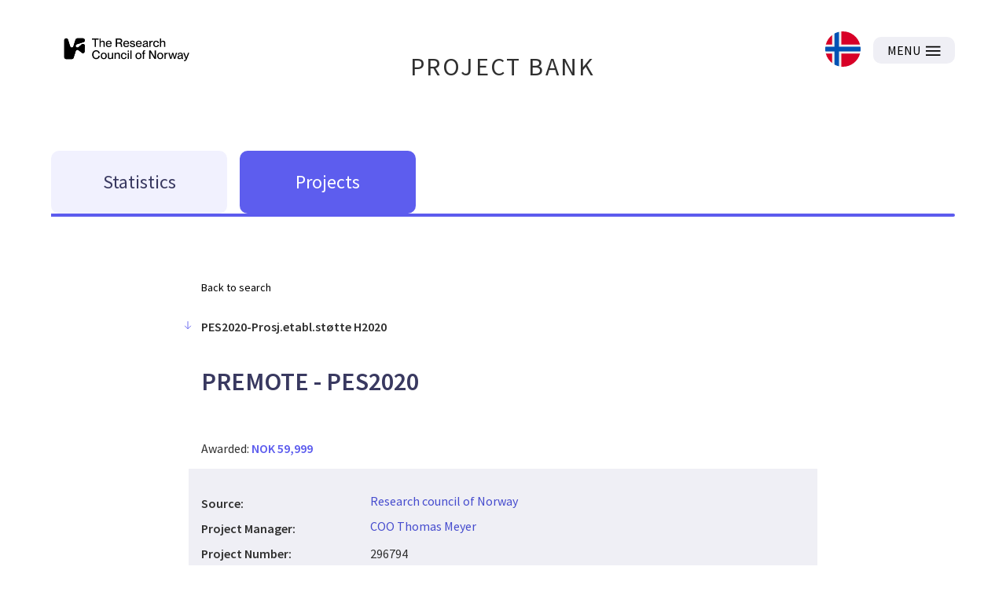

--- FILE ---
content_type: text/html; charset=utf-8
request_url: https://prosjektbanken.forskningsradet.no/en/project/FORISS/296794?Kilde=FORISS&distribution=Ar&chart=bar&calcType=funding&Sprak=no&sortBy=date&sortOrder=desc&resultCount=30&offset=90&Fag.3=Marin+teknologi&source=FORISS&projectId=323147
body_size: 33141
content:
<!DOCTYPE html><html lang="en"><head><meta charSet="utf-8"/><meta name="viewport" content="width=device-width"/><meta http-equiv="Content-Type" content="text/html; charset=utf-8"/><meta http-equiv="X-UA-Compatible" content="IE=edge"/><title>PREMOTE - PES2020 - Prosjektbanken</title><link rel="apple-touch-icon" sizes="180x180" href="/apple-touch-icon.png"/><link rel="icon" type="image/png" sizes="32x32" href="/favicon-32x32.png"/><link rel="icon" type="image/png" sizes="16x16" href="/favicon-16x16.png"/><link rel="manifest" href="/site.webmanifest"/><link rel="mask-icon" href="/safari-pinned-tab.svg" color="#5bbad5"/><meta name="msapplication-TileColor" content="#da532c"/><meta name="theme-color" content="#ffffff"/><link rel="canonical" href="https://prosjektbanken.forskningsradet.no/project/FORISS/296794"/><meta name="description" content="The aim of the H2020 project is to build and test a prototype system of PREMOTE – a smart and cost-effective monitoring system for remote marine energy assets. It will use a digital twin platform to provide intelligent, automated, remote and real-time, predictive and preventative operation and maintenance for users and suppliers of wave (WECs) and tidal (TECs) energy converter technologies. 

This platform will target the reduction of the levelized cost of electricity (LCOE) towards competitive prices by reducing the operation and maintenance (O&amp;M) costs by 47,1 %. As a result, PREMOTE will reduce the total LCOE of TEC and WEC technologies up to 20 %, while enabling CAPEX reduction via optimized redesign of oceanic device structures for commercial-scale projects. Thomas Meyer COO"/><meta property="og:type" content="article"/><meta name="robots" content="noindex, nofollow"/><script type="application/ld+json">[{"@context":"https://schema.org","@type":"WebPage","name":"PREMOTE - PES2020 - Prosjektbanken","description":"The aim of the H2020 project is to build and test a prototype system of PREMOTE – a smart and cost-effective monitoring system for remote marine energy assets. It will use a digital twin platform to provide intelligent, automated, remote and real-time, predictive and preventative operation and maintenance for users and suppliers of wave (WECs) and tidal (TECs) energy converter technologies. \n\nThis platform will target the reduction of the levelized cost of electricity (LCOE) towards competitive prices by reducing the operation and maintenance (O&M) costs by 47,1 %. As a result, PREMOTE will reduce the total LCOE of TEC and WEC technologies up to 20 %, while enabling CAPEX reduction via optimized redesign of oceanic device structures for commercial-scale projects. Thomas Meyer COO","url":"https://prosjektbanken.forskningsradet.no/project/FORISS/296794","publisher":{"@context":"https://schema.org","@type":"Organization","name":"Forskningsrådet","url":"https://www.forskningsradet.no/","contactPoint":[{"@type":"ContactPoint","telephone":"+47-22-03-70-00","contactType":"customer service"},{"@type":"ContactPoint","email":"prosjektbanken@forskningsradet.no","contactType":"customer service"}]}},{"@context":"https://schema.org","@type":"Organization","name":"Forskningsrådet","url":"https://www.forskningsradet.no/","contactPoint":[{"@type":"ContactPoint","telephone":"+47-22-03-70-00","contactType":"customer service"},{"@type":"ContactPoint","email":"prosjektbanken@forskningsradet.no","contactType":"customer service"}]}]</script><meta name="twitter:title" content="PREMOTE - PES2020 - Prosjektbanken"/><meta name="twitter:description" content="The aim of the H2020 project is to build and test a prototype system of PREMOTE – a smart and cost-effective monitoring system for remote marine energy assets. It will use a digital twin platform to provide intelligent, automated, remote and real-time, predictive and preventative operation and maintenance for users and suppliers of wave (WECs) and tidal (TECs) energy converter technologies. 

This platform will target the reduction of the levelized cost of electricity (LCOE) towards competitive prices by reducing the operation and maintenance (O&amp;M) costs by 47,1 %. As a result, PREMOTE will reduce the total LCOE of TEC and WEC technologies up to 20 %, while enabling CAPEX reduction via optimized redesign of oceanic device structures for commercial-scale projects. Thomas Meyer COO"/><meta name="twitter:image" content="https://prosjektbanken.forskningsradet.no/prosjektbanken.jpg"/><meta name="twitter:card" content="summary"/><meta name="next-head-count" content="22"/><link rel="preconnect" href="https://fonts.gstatic.com" crossorigin /><link rel="preload" href="/_next/static/css/16cd7c4326b76b98.css" as="style"/><link rel="stylesheet" href="/_next/static/css/16cd7c4326b76b98.css" data-n-g=""/><link rel="preload" href="/_next/static/css/0a43eb770d270753.css" as="style"/><link rel="stylesheet" href="/_next/static/css/0a43eb770d270753.css" data-n-p=""/><noscript data-n-css=""></noscript><script defer="" nomodule="" src="/_next/static/chunks/polyfills-c67a75d1b6f99dc8.js"></script><script src="/_next/static/chunks/webpack-4ecf533ad321efbf.js" defer=""></script><script src="/_next/static/chunks/framework-ece901c1b1c16c18.js" defer=""></script><script src="/_next/static/chunks/main-d371dd7adaf9e799.js" defer=""></script><script src="/_next/static/chunks/pages/_app-abc86f12c3da887b.js" defer=""></script><script src="/_next/static/chunks/05d954cf-33734ced0ed0aa5d.js" defer=""></script><script src="/_next/static/chunks/803-c91049ba96379d1c.js" defer=""></script><script src="/_next/static/chunks/709-2e15666605711fd3.js" defer=""></script><script src="/_next/static/chunks/439-e2c6fcda893a401e.js" defer=""></script><script src="/_next/static/chunks/pages/project/%5Bsource%5D/%5BprojectId%5D-1706889b16dd8483.js" defer=""></script><script src="/_next/static/oNhM85xecudnaxMb_FEny/_buildManifest.js" defer=""></script><script src="/_next/static/oNhM85xecudnaxMb_FEny/_ssgManifest.js" defer=""></script><style data-href="https://fonts.googleapis.com/css?family=Source+Sans+Pro:400,400i,600,600i&display=swap">@font-face{font-family:'Source Sans Pro';font-style:italic;font-weight:400;font-display:swap;src:url(https://fonts.gstatic.com/s/sourcesanspro/v23/6xK1dSBYKcSV-LCoeQqfX1RYOo3qPZ7nsDQ.woff) format('woff')}@font-face{font-family:'Source Sans Pro';font-style:italic;font-weight:600;font-display:swap;src:url(https://fonts.gstatic.com/s/sourcesanspro/v23/6xKwdSBYKcSV-LCoeQqfX1RYOo3qPZY4lCds18I.woff) format('woff')}@font-face{font-family:'Source Sans Pro';font-style:normal;font-weight:400;font-display:swap;src:url(https://fonts.gstatic.com/s/sourcesanspro/v23/6xK3dSBYKcSV-LCoeQqfX1RYOo3qOK7j.woff) format('woff')}@font-face{font-family:'Source Sans Pro';font-style:normal;font-weight:600;font-display:swap;src:url(https://fonts.gstatic.com/s/sourcesanspro/v23/6xKydSBYKcSV-LCoeQqfX1RYOo3i54rwlxdo.woff) format('woff')}@font-face{font-family:'Source Sans Pro';font-style:italic;font-weight:400;font-display:swap;src:url(https://fonts.gstatic.com/s/sourcesanspro/v23/6xK1dSBYKcSV-LCoeQqfX1RYOo3qPZ7qsDJB9cme_xc.woff2) format('woff2');unicode-range:U+0460-052F,U+1C80-1C8A,U+20B4,U+2DE0-2DFF,U+A640-A69F,U+FE2E-FE2F}@font-face{font-family:'Source Sans Pro';font-style:italic;font-weight:400;font-display:swap;src:url(https://fonts.gstatic.com/s/sourcesanspro/v23/6xK1dSBYKcSV-LCoeQqfX1RYOo3qPZ7jsDJB9cme_xc.woff2) format('woff2');unicode-range:U+0301,U+0400-045F,U+0490-0491,U+04B0-04B1,U+2116}@font-face{font-family:'Source Sans Pro';font-style:italic;font-weight:400;font-display:swap;src:url(https://fonts.gstatic.com/s/sourcesanspro/v23/6xK1dSBYKcSV-LCoeQqfX1RYOo3qPZ7rsDJB9cme_xc.woff2) format('woff2');unicode-range:U+1F00-1FFF}@font-face{font-family:'Source Sans Pro';font-style:italic;font-weight:400;font-display:swap;src:url(https://fonts.gstatic.com/s/sourcesanspro/v23/6xK1dSBYKcSV-LCoeQqfX1RYOo3qPZ7ksDJB9cme_xc.woff2) format('woff2');unicode-range:U+0370-0377,U+037A-037F,U+0384-038A,U+038C,U+038E-03A1,U+03A3-03FF}@font-face{font-family:'Source Sans Pro';font-style:italic;font-weight:400;font-display:swap;src:url(https://fonts.gstatic.com/s/sourcesanspro/v23/6xK1dSBYKcSV-LCoeQqfX1RYOo3qPZ7osDJB9cme_xc.woff2) format('woff2');unicode-range:U+0102-0103,U+0110-0111,U+0128-0129,U+0168-0169,U+01A0-01A1,U+01AF-01B0,U+0300-0301,U+0303-0304,U+0308-0309,U+0323,U+0329,U+1EA0-1EF9,U+20AB}@font-face{font-family:'Source Sans Pro';font-style:italic;font-weight:400;font-display:swap;src:url(https://fonts.gstatic.com/s/sourcesanspro/v23/6xK1dSBYKcSV-LCoeQqfX1RYOo3qPZ7psDJB9cme_xc.woff2) format('woff2');unicode-range:U+0100-02BA,U+02BD-02C5,U+02C7-02CC,U+02CE-02D7,U+02DD-02FF,U+0304,U+0308,U+0329,U+1D00-1DBF,U+1E00-1E9F,U+1EF2-1EFF,U+2020,U+20A0-20AB,U+20AD-20C0,U+2113,U+2C60-2C7F,U+A720-A7FF}@font-face{font-family:'Source Sans Pro';font-style:italic;font-weight:400;font-display:swap;src:url(https://fonts.gstatic.com/s/sourcesanspro/v23/6xK1dSBYKcSV-LCoeQqfX1RYOo3qPZ7nsDJB9cme.woff2) format('woff2');unicode-range:U+0000-00FF,U+0131,U+0152-0153,U+02BB-02BC,U+02C6,U+02DA,U+02DC,U+0304,U+0308,U+0329,U+2000-206F,U+20AC,U+2122,U+2191,U+2193,U+2212,U+2215,U+FEFF,U+FFFD}@font-face{font-family:'Source Sans Pro';font-style:italic;font-weight:600;font-display:swap;src:url(https://fonts.gstatic.com/s/sourcesanspro/v23/6xKwdSBYKcSV-LCoeQqfX1RYOo3qPZY4lCdh18S0xR41YDw.woff2) format('woff2');unicode-range:U+0460-052F,U+1C80-1C8A,U+20B4,U+2DE0-2DFF,U+A640-A69F,U+FE2E-FE2F}@font-face{font-family:'Source Sans Pro';font-style:italic;font-weight:600;font-display:swap;src:url(https://fonts.gstatic.com/s/sourcesanspro/v23/6xKwdSBYKcSV-LCoeQqfX1RYOo3qPZY4lCdo18S0xR41YDw.woff2) format('woff2');unicode-range:U+0301,U+0400-045F,U+0490-0491,U+04B0-04B1,U+2116}@font-face{font-family:'Source Sans Pro';font-style:italic;font-weight:600;font-display:swap;src:url(https://fonts.gstatic.com/s/sourcesanspro/v23/6xKwdSBYKcSV-LCoeQqfX1RYOo3qPZY4lCdg18S0xR41YDw.woff2) format('woff2');unicode-range:U+1F00-1FFF}@font-face{font-family:'Source Sans Pro';font-style:italic;font-weight:600;font-display:swap;src:url(https://fonts.gstatic.com/s/sourcesanspro/v23/6xKwdSBYKcSV-LCoeQqfX1RYOo3qPZY4lCdv18S0xR41YDw.woff2) format('woff2');unicode-range:U+0370-0377,U+037A-037F,U+0384-038A,U+038C,U+038E-03A1,U+03A3-03FF}@font-face{font-family:'Source Sans Pro';font-style:italic;font-weight:600;font-display:swap;src:url(https://fonts.gstatic.com/s/sourcesanspro/v23/6xKwdSBYKcSV-LCoeQqfX1RYOo3qPZY4lCdj18S0xR41YDw.woff2) format('woff2');unicode-range:U+0102-0103,U+0110-0111,U+0128-0129,U+0168-0169,U+01A0-01A1,U+01AF-01B0,U+0300-0301,U+0303-0304,U+0308-0309,U+0323,U+0329,U+1EA0-1EF9,U+20AB}@font-face{font-family:'Source Sans Pro';font-style:italic;font-weight:600;font-display:swap;src:url(https://fonts.gstatic.com/s/sourcesanspro/v23/6xKwdSBYKcSV-LCoeQqfX1RYOo3qPZY4lCdi18S0xR41YDw.woff2) format('woff2');unicode-range:U+0100-02BA,U+02BD-02C5,U+02C7-02CC,U+02CE-02D7,U+02DD-02FF,U+0304,U+0308,U+0329,U+1D00-1DBF,U+1E00-1E9F,U+1EF2-1EFF,U+2020,U+20A0-20AB,U+20AD-20C0,U+2113,U+2C60-2C7F,U+A720-A7FF}@font-face{font-family:'Source Sans Pro';font-style:italic;font-weight:600;font-display:swap;src:url(https://fonts.gstatic.com/s/sourcesanspro/v23/6xKwdSBYKcSV-LCoeQqfX1RYOo3qPZY4lCds18S0xR41.woff2) format('woff2');unicode-range:U+0000-00FF,U+0131,U+0152-0153,U+02BB-02BC,U+02C6,U+02DA,U+02DC,U+0304,U+0308,U+0329,U+2000-206F,U+20AC,U+2122,U+2191,U+2193,U+2212,U+2215,U+FEFF,U+FFFD}@font-face{font-family:'Source Sans Pro';font-style:normal;font-weight:400;font-display:swap;src:url(https://fonts.gstatic.com/s/sourcesanspro/v23/6xK3dSBYKcSV-LCoeQqfX1RYOo3qNa7lujVj9_mf.woff2) format('woff2');unicode-range:U+0460-052F,U+1C80-1C8A,U+20B4,U+2DE0-2DFF,U+A640-A69F,U+FE2E-FE2F}@font-face{font-family:'Source Sans Pro';font-style:normal;font-weight:400;font-display:swap;src:url(https://fonts.gstatic.com/s/sourcesanspro/v23/6xK3dSBYKcSV-LCoeQqfX1RYOo3qPK7lujVj9_mf.woff2) format('woff2');unicode-range:U+0301,U+0400-045F,U+0490-0491,U+04B0-04B1,U+2116}@font-face{font-family:'Source Sans Pro';font-style:normal;font-weight:400;font-display:swap;src:url(https://fonts.gstatic.com/s/sourcesanspro/v23/6xK3dSBYKcSV-LCoeQqfX1RYOo3qNK7lujVj9_mf.woff2) format('woff2');unicode-range:U+1F00-1FFF}@font-face{font-family:'Source Sans Pro';font-style:normal;font-weight:400;font-display:swap;src:url(https://fonts.gstatic.com/s/sourcesanspro/v23/6xK3dSBYKcSV-LCoeQqfX1RYOo3qO67lujVj9_mf.woff2) format('woff2');unicode-range:U+0370-0377,U+037A-037F,U+0384-038A,U+038C,U+038E-03A1,U+03A3-03FF}@font-face{font-family:'Source Sans Pro';font-style:normal;font-weight:400;font-display:swap;src:url(https://fonts.gstatic.com/s/sourcesanspro/v23/6xK3dSBYKcSV-LCoeQqfX1RYOo3qN67lujVj9_mf.woff2) format('woff2');unicode-range:U+0102-0103,U+0110-0111,U+0128-0129,U+0168-0169,U+01A0-01A1,U+01AF-01B0,U+0300-0301,U+0303-0304,U+0308-0309,U+0323,U+0329,U+1EA0-1EF9,U+20AB}@font-face{font-family:'Source Sans Pro';font-style:normal;font-weight:400;font-display:swap;src:url(https://fonts.gstatic.com/s/sourcesanspro/v23/6xK3dSBYKcSV-LCoeQqfX1RYOo3qNq7lujVj9_mf.woff2) format('woff2');unicode-range:U+0100-02BA,U+02BD-02C5,U+02C7-02CC,U+02CE-02D7,U+02DD-02FF,U+0304,U+0308,U+0329,U+1D00-1DBF,U+1E00-1E9F,U+1EF2-1EFF,U+2020,U+20A0-20AB,U+20AD-20C0,U+2113,U+2C60-2C7F,U+A720-A7FF}@font-face{font-family:'Source Sans Pro';font-style:normal;font-weight:400;font-display:swap;src:url(https://fonts.gstatic.com/s/sourcesanspro/v23/6xK3dSBYKcSV-LCoeQqfX1RYOo3qOK7lujVj9w.woff2) format('woff2');unicode-range:U+0000-00FF,U+0131,U+0152-0153,U+02BB-02BC,U+02C6,U+02DA,U+02DC,U+0304,U+0308,U+0329,U+2000-206F,U+20AC,U+2122,U+2191,U+2193,U+2212,U+2215,U+FEFF,U+FFFD}@font-face{font-family:'Source Sans Pro';font-style:normal;font-weight:600;font-display:swap;src:url(https://fonts.gstatic.com/s/sourcesanspro/v23/6xKydSBYKcSV-LCoeQqfX1RYOo3i54rwmhdu3cOWxy40.woff2) format('woff2');unicode-range:U+0460-052F,U+1C80-1C8A,U+20B4,U+2DE0-2DFF,U+A640-A69F,U+FE2E-FE2F}@font-face{font-family:'Source Sans Pro';font-style:normal;font-weight:600;font-display:swap;src:url(https://fonts.gstatic.com/s/sourcesanspro/v23/6xKydSBYKcSV-LCoeQqfX1RYOo3i54rwkxdu3cOWxy40.woff2) format('woff2');unicode-range:U+0301,U+0400-045F,U+0490-0491,U+04B0-04B1,U+2116}@font-face{font-family:'Source Sans Pro';font-style:normal;font-weight:600;font-display:swap;src:url(https://fonts.gstatic.com/s/sourcesanspro/v23/6xKydSBYKcSV-LCoeQqfX1RYOo3i54rwmxdu3cOWxy40.woff2) format('woff2');unicode-range:U+1F00-1FFF}@font-face{font-family:'Source Sans Pro';font-style:normal;font-weight:600;font-display:swap;src:url(https://fonts.gstatic.com/s/sourcesanspro/v23/6xKydSBYKcSV-LCoeQqfX1RYOo3i54rwlBdu3cOWxy40.woff2) format('woff2');unicode-range:U+0370-0377,U+037A-037F,U+0384-038A,U+038C,U+038E-03A1,U+03A3-03FF}@font-face{font-family:'Source Sans Pro';font-style:normal;font-weight:600;font-display:swap;src:url(https://fonts.gstatic.com/s/sourcesanspro/v23/6xKydSBYKcSV-LCoeQqfX1RYOo3i54rwmBdu3cOWxy40.woff2) format('woff2');unicode-range:U+0102-0103,U+0110-0111,U+0128-0129,U+0168-0169,U+01A0-01A1,U+01AF-01B0,U+0300-0301,U+0303-0304,U+0308-0309,U+0323,U+0329,U+1EA0-1EF9,U+20AB}@font-face{font-family:'Source Sans Pro';font-style:normal;font-weight:600;font-display:swap;src:url(https://fonts.gstatic.com/s/sourcesanspro/v23/6xKydSBYKcSV-LCoeQqfX1RYOo3i54rwmRdu3cOWxy40.woff2) format('woff2');unicode-range:U+0100-02BA,U+02BD-02C5,U+02C7-02CC,U+02CE-02D7,U+02DD-02FF,U+0304,U+0308,U+0329,U+1D00-1DBF,U+1E00-1E9F,U+1EF2-1EFF,U+2020,U+20A0-20AB,U+20AD-20C0,U+2113,U+2C60-2C7F,U+A720-A7FF}@font-face{font-family:'Source Sans Pro';font-style:normal;font-weight:600;font-display:swap;src:url(https://fonts.gstatic.com/s/sourcesanspro/v23/6xKydSBYKcSV-LCoeQqfX1RYOo3i54rwlxdu3cOWxw.woff2) format('woff2');unicode-range:U+0000-00FF,U+0131,U+0152-0153,U+02BB-02BC,U+02C6,U+02DA,U+02DC,U+0304,U+0308,U+0329,U+2000-206F,U+20AC,U+2122,U+2191,U+2193,U+2212,U+2215,U+FEFF,U+FFFD}</style></head><body><div id="__next" data-reactroot=""><div class="page"><header class="mainHeader PageHeader_pageHeader__Jw5HC"><div class="pageContainer noGutters PageHeader_barTop__HvKg_"><div><a href="https://forskningsradet.no/en" class="PageHeader_logoRCNToTablet__7ZPmb"><img class="PageHeader_logoRCNToTablet__7ZPmb" src="/NFR-symbol-rgb-redone.svg" alt="nfr-logo"/></a><a href="https://forskningsradet.no/en" class="PageHeader_logoRCNFromTablet__rNoz5"><img class="PageHeader_logoRCNFromTablet__rNoz5" src="/NFR-logo-eng-rgb.svg" alt="nfr-logo"/></a></div><div class="PageHeader_titleLink__O7IqL"><a href="/en">PROJECT BANK</a></div><div class="PageHeader_barTopRight__MrsGg"><a role="link" class="PageHeader_switchLanguageContainer__CdW88" tabindex="0" href="/project/FORISS/296794?Kilde=FORISS&amp;distribution=Ar&amp;chart=bar&amp;calcType=funding&amp;Sprak=no&amp;sortBy=date&amp;sortOrder=desc&amp;resultCount=30&amp;offset=90&amp;Fag.3=Marin%20teknologi"><img src="/icons/norway.svg" alt="Bytt til Norsk språk" class="PageHeader_switchLanguageImage__BGBgv"/></a><button type="button" class="Button_btn___xIHG
  
   Button_imageButton__aKlkr PageHeader_hamburger__sPEDg"><span>MENU</span><img src="/icons/hamburger.svg" alt="MENU icon"/></button></div></div></header><div class="mainNav"><div class="pageContainer noGutters Navigation_navigation__4G9ls"><div class="Navigation_navButtonGroup__ITdU5"><a class="Navigation_linkWrapper__4_0q2" href="/en/explore/statistics?Kilde=FORISS&amp;distribution=Ar&amp;chart=bar&amp;calcType=funding&amp;Sprak=no&amp;sortBy=date&amp;sortOrder=desc&amp;resultCount=30&amp;offset=90&amp;Fag.3=Marin%20teknologi&amp;source=FORISS&amp;projectId=296794"><div class="Navigation_navButton__fLb2I Navigation_statistics___KZ3S"><div class="Navigation_navButtonTitle__S20Z_">Statistics</div></div></a><a class="Navigation_linkWrapper__4_0q2" href="/en/explore/projects?Kilde=FORISS&amp;distribution=Ar&amp;chart=bar&amp;calcType=funding&amp;Sprak=no&amp;sortBy=date&amp;sortOrder=desc&amp;resultCount=30&amp;offset=90&amp;Fag.3=Marin%20teknologi&amp;source=FORISS&amp;projectId=296794"><div class="Navigation_navButton__fLb2I Navigation_projects__c9L_c"><div class="Navigation_navButtonTitle__S20Z_">Projects</div></div></a></div><div class="Navigation_activeBar__vuzcv" style="background-color:#5C5BEE"></div></div></div><main class="main"><div class="ProjectContainer_container__o_WnU"><div><a class="ProjectHeader_backToResults__iK_dc" href="/en/explore/projects?Kilde=FORISS&amp;distribution=Ar&amp;chart=bar&amp;calcType=funding&amp;Sprak=no&amp;sortBy=date&amp;sortOrder=desc&amp;resultCount=30&amp;offset=90&amp;Fag.3=Marin+teknologi">Back to search</a><h2 class="ProjectHeader_activity__iOhO7"><svg class="ArrowIcon_arrowRight__N_T_5 ProjectHeader_arrow__2__U1" focusable="false" height="14" viewBox="0 0 32 32"><path d="M5 16H27"></path><path d="M18 7L27 16L18 25"></path></svg>PES2020-Prosj.etabl.støtte H2020</h2><h1 class="ProjectHeader_title__dttJO">PREMOTE - PES2020</h1><h4 class="ProjectHeader_funding__M5ZwU">Awarded: <span> NOK 59,999</span></h4></div><div class="ProjectDetails_container__X19B6"><div class="Project_blockBackground__0HsTq"></div><div class="ProjectDetails_item__qlbvL"><p class="ProjectDetails_itemHeader__PlHI_">Source:</p><div class="ProjectDetails_itemContent__nr4XB"><a class="ProjectDetails_itemContent__nr4XB ProjectDetails_link__ZSRR6" href="/en/explore/statistics?Kilde=FORISS&amp;offset=0">Research council of Norway</a></div></div><div class="ProjectDetails_item__qlbvL"><p class="ProjectDetails_itemHeader__PlHI_">Project Manager:</p><div class="ProjectDetails_itemContent__nr4XB"><a class="ProjectDetails_itemContent__nr4XB ProjectDetails_link__ZSRR6" href="/en/explore/statistics?Prosjektleder=Thomas+Meyer&amp;Kilde=FORISS&amp;offset=0">COO Thomas Meyer</a></div></div><div class="ProjectDetails_item__qlbvL"><p class="ProjectDetails_itemHeader__PlHI_">Project Number:</p><div class="ProjectDetails_itemContent__nr4XB"><p class="ProjectDetails_itemContent__nr4XB">296794</p></div></div><div class="ProjectDetails_item__qlbvL"><p class="ProjectDetails_itemHeader__PlHI_">Application Type:</p><div class="ProjectDetails_itemContent__nr4XB"><div class="ProjectDetails_itemContent__nr4XB"><a class=" ProjectDetails_link__ZSRR6" href="/en/explore/statistics?Soknad.1=Koordinerings-+og+st%C3%B8tteaktivitet&amp;Kilde=FORISS&amp;offset=0">Koordinerings- og støtteaktivitet</a><p class="ProjectDetails_inlineBlock__NFbai"> / </p><a class=" ProjectDetails_link__ZSRR6" href="/en/explore/statistics?Soknad.2=Prosjektetableringsst%C3%B8tte&amp;Kilde=FORISS&amp;offset=0">Prosjektetableringsstøtte</a></div></div></div><div class="ProjectDetails_item__qlbvL"><p class="ProjectDetails_itemHeader__PlHI_">Project Period:</p><div class="ProjectDetails_itemContent__nr4XB"><p class="ProjectDetails_itemContent__nr4XB">2018 - 2019</p></div></div><div class="ProjectDetails_item__qlbvL"><p class="ProjectDetails_itemHeader__PlHI_">Funding received from:</p><div class="ProjectDetails_itemContent__nr4XB"><a class="ProjectDetails_itemContent__nr4XB ProjectDetails_link__ZSRR6" href="/en/explore/statistics?ProgAkt.3=PES2020-Prosj.etabl.st%C3%B8tte+H2020&amp;Kilde=FORISS&amp;offset=0">PES2020-Prosj.etabl.støtte H2020</a></div></div><div class="ProjectDetails_item__qlbvL"><p class="ProjectDetails_itemHeader__PlHI_">Organisation:</p><div class="ProjectDetails_itemContent__nr4XB"><div class="ProjectDetails_itemContent__nr4XB"><a class=" ProjectDetails_link__ZSRR6" href="/en/explore/statistics?Organisasjon.1=N%C3%A6ringsliv&amp;Kilde=FORISS&amp;offset=0">Næringsliv</a><p class="ProjectDetails_inlineBlock__NFbai"> / </p><a class=" ProjectDetails_link__ZSRR6" href="/en/explore/statistics?Organisasjon.2=N%C3%A6ringsliv&amp;Kilde=FORISS&amp;offset=0">Næringsliv</a><p class="ProjectDetails_inlineBlock__NFbai"> / </p><a class=" ProjectDetails_link__ZSRR6" href="/en/explore/statistics?Organisasjon.3=MACHINE+PROGNOSTICS+AS&amp;Kilde=FORISS&amp;offset=0">MACHINE PROGNOSTICS AS</a></div></div></div><div class="ProjectDetails_item__qlbvL"><p class="ProjectDetails_itemHeader__PlHI_">Location:</p><div class="ProjectDetails_itemContent__nr4XB"><div class="ProjectDetails_itemContent__nr4XB"><a class=" ProjectDetails_link__ZSRR6" href="/en/explore/statistics?Geografi.1=Agder&amp;Kilde=FORISS&amp;offset=0">Agder</a><p class="ProjectDetails_inlineBlock__NFbai"> / </p><a class=" ProjectDetails_link__ZSRR6" href="/en/explore/statistics?Geografi.2=Grimstad&amp;Kilde=FORISS&amp;offset=0">Grimstad</a></div></div></div><div class="ProjectDetails_item__qlbvL"><p class="ProjectDetails_itemHeader__PlHI_">Subject Fields:</p><div class="ProjectDetails_itemContent__nr4XB"><div class="ProjectDetails_itemContent__nr4XB"><a class=" ProjectDetails_link__ZSRR6" href="/en/explore/statistics?Fag.1=Teknologi&amp;Kilde=FORISS&amp;offset=0">Teknologi</a><p class="ProjectDetails_inlineBlock__NFbai"> / </p><a class=" ProjectDetails_link__ZSRR6" href="/en/explore/statistics?Fag.2=Marin+teknologi&amp;Kilde=FORISS&amp;offset=0">Marin teknologi</a><p class="ProjectDetails_inlineBlock__NFbai"> / </p><a class=" ProjectDetails_link__ZSRR6" href="/en/explore/statistics?Fag.3=Marin+teknologi&amp;Kilde=FORISS&amp;offset=0">Marin teknologi</a></div></div></div></div><button type="button" class="ProjectTexts_hideable__JMw8f"><h2 class="Project_header__RwPXw"><svg class="ArrowIcon_arrowRight__N_T_5 ProjectTexts_arrow__BecVg ProjectTexts_closed__ZiK0D" focusable="false" height="18" viewBox="0 0 32 32"><path d="M5 16H27"></path><path d="M18 7L27 16L18 25"></path></svg>Summary</h2></button><div class="ProjectTexts_projectText__zKCXk ProjectTexts_fade__urLA7" style="opacity:1;height:4em;overflow:hidden"><div>The aim of the H2020 project is to build and test a prototype system of PREMOTE – a smart and cost-effective monitoring system for remote marine energy assets. It will use a digital twin platform to provide intelligent, automated, remote and real-time, predictive and preventative operation and maintenance for users and suppliers of wave (WECs) and tidal (TECs) energy converter technologies. 

This platform will target the reduction of the levelized cost of electricity (LCOE) towards competitive prices by reducing the operation and maintenance (O&amp;M) costs by 47,1 %. As a result, PREMOTE will reduce the total LCOE of TEC and WEC technologies up to 20 %, while enabling CAPEX reduction via optimized redesign of oceanic device structures for commercial-scale projects.</div></div><div><h2 class="Project_header__RwPXw">Funding scheme: </h2><h2 class="Project_header__RwPXw ProjectActivity_activityName__kmija">PES2020-Prosj.etabl.støtte H2020</h2><div class="ProjectActivity_activityFactContainer___3gqM"><a class="ProjectActivity_activityFactBox__XjCkk " href="/en/explore/statistics?ProgAkt.3=PES2020-Prosj.etabl.st%C3%B8tte+H2020"><span class="ProjectActivity_factNumber__qqhSv">796.7</span><span class="ProjectActivity_factSubHeader__hPZ6R">MILL. NOK</span><span class="ProjectActivity_factDescription__wowol">total funding in the programme period</span></a><a class="ProjectActivity_activityFactBox__XjCkk " href="/en/explore/projects?ProgAkt.3=PES2020-Prosj.etabl.st%C3%B8tte+H2020"><span class="ProjectActivity_factNumber__qqhSv">2382</span><span class="ProjectActivity_factSubHeader__hPZ6R">PROJECTS</span><span class="ProjectActivity_factDescription__wowol">have received funding in the programme period</span></a><a class="ProjectActivity_activityFactBox__XjCkk " href="/en/explore/statistics?Departement=Klima-+og+milj%C3%B8departementet&amp;Departement=N%C3%A6rings-+og+fiskeridepartementet&amp;Departement=Energidepartementet&amp;Departement=Kunnskapsdepartementet+%E2%80%93+sektorovergripende&amp;Departement=Landbruks-+og+matdepartementet&amp;Departement=Kunnskapsdepartementet&amp;Departement=Olje-+og+energidepartementet&amp;Departement=Ukjent"><span class="ProjectActivity_factNumber__qqhSv">8</span><span class="ProjectActivity_factSubHeader__hPZ6R">SOURCES</span><span class="ProjectActivity_factDescription__wowol">have financed the programme</span></a></div><div class="ProjectActivity_fundingContainer__EzIRE"><div class="Project_blockBackground__0HsTq"></div><h2 class="Project_header__RwPXw">Funding Sources</h2><div class="ProjectActivity_buttonContainer__1kbzG"><a class="Button_btn___xIHG null ProjectActivity_button__88xvc" role="link" href="/en/explore/statistics?Departement=Klima-%20og%20milj%C3%B8departementet">Klima- og miljødepartementet</a><a class="Button_btn___xIHG null ProjectActivity_button__88xvc" role="link" href="/en/explore/statistics?Departement=N%C3%A6rings-%20og%20fiskeridepartementet">Nærings- og fiskeridepartementet</a><a class="Button_btn___xIHG null ProjectActivity_button__88xvc" role="link" href="/en/explore/statistics?Departement=Energidepartementet">Energidepartementet</a><a class="Button_btn___xIHG null ProjectActivity_button__88xvc" role="link" href="/en/explore/statistics?Departement=Kunnskapsdepartementet%20%E2%80%93%20sektorovergripende">Kunnskapsdepartementet – sektorovergripende</a><a class="Button_btn___xIHG null ProjectActivity_button__88xvc" role="link" href="/en/explore/statistics?Departement=Landbruks-%20og%20matdepartementet">Landbruks- og matdepartementet</a><a class="Button_btn___xIHG null ProjectActivity_button__88xvc" role="link" href="/en/explore/statistics?Departement=Kunnskapsdepartementet">Kunnskapsdepartementet</a><a class="Button_btn___xIHG null ProjectActivity_button__88xvc" role="link" href="/en/explore/statistics?Departement=Olje-%20og%20energidepartementet">Olje- og energidepartementet</a><a class="Button_btn___xIHG null ProjectActivity_button__88xvc" role="link" href="/en/explore/statistics?Departement=Ukjent">Ukjent</a></div></div></div><div class="ProjectThematicAreas_container__RukiP"><h2 class="Project_header__RwPXw">Thematic Areas and Topics</h2><div class="ProjectThematicAreas_themeContainer___Xzuc"><a class="Button_btn___xIHG null ProjectThematicAreas_button__T1N3V" role="link" href="/en/explore/statistics?TemaEmne.1=Portef%C3%B8lje%20Forskningssystemet">Portefølje Forskningssystemet</a><a class="Button_btn___xIHG null ProjectThematicAreas_button__T1N3V" role="link" href="/en/explore/statistics?TemaEmne.1=Anvendt%20forskning">Anvendt forskning</a><a class="Button_btn___xIHG null ProjectThematicAreas_button__T1N3V" role="link" href="/en/explore/statistics?TemaEmne.1=Internasjonalisering">Internasjonalisering</a><a class="Button_btn___xIHG null ProjectThematicAreas_button__T1N3V" role="link" href="/en/explore/statistics?TemaEmne.2=Internasjonale%20stimuleringsmidler">Internasjonale stimuleringsmidler</a><a class="Button_btn___xIHG null ProjectThematicAreas_button__T1N3V" role="link" href="/en/explore/statistics?TemaEmne.1=Internasjonalisering">Internasjonalisering</a><a class="Button_btn___xIHG null ProjectThematicAreas_button__T1N3V" role="link" href="/en/explore/statistics?TemaEmne.1=LTP3%20H%C3%B8y%20kvalitet%20og%20tilgjengelighet">LTP3 Høy kvalitet og tilgjengelighet</a><a class="Button_btn___xIHG null ProjectThematicAreas_button__T1N3V" role="link" href="/en/explore/statistics?TemaEmne.1=Internasjonalisering">Internasjonalisering</a><a class="Button_btn___xIHG null ProjectThematicAreas_button__T1N3V" role="link" href="/en/explore/statistics?TemaEmne.2=Internasjonalt%20prosjektsamarbeid">Internasjonalt prosjektsamarbeid</a><a class="Button_btn___xIHG null ProjectThematicAreas_button__T1N3V" role="link" href="/en/explore/statistics?TemaEmne.1=LTP3%20Rettede%20internasjonaliseringstiltak">LTP3 Rettede internasjonaliseringstiltak</a></div></div></div></main><footer class="mainFooter Footer_mainFooter__CncvZ"><p class="Footer_version__AVBys">Version: 2.4.3</p><div class="pageContainer Footer_footerContainer__4HV_e"><a class="Button_btn___xIHG Button_active__pBoUA Button_outlineLight__NCYTC Footer_guidanceButton__ZWd3e" role="link" href="/en/om">About the Project Databank</a><a class="Button_btn___xIHG Button_active__pBoUA Button_outlineLight__NCYTC Footer_guidanceButton__ZWd3e" role="link" href="/en/veiledning">Guidance: How to use Prosjektbanken.no</a><a class="Button_btn___xIHG Button_active__pBoUA Button_outlineLight__NCYTC Footer_guidanceButton__ZWd3e" role="link" href="/en/technical-description">Technical description of the Project Bank</a><a class="Button_btn___xIHG Button_active__pBoUA Button_outlineLight__NCYTC Footer_guidanceButton__ZWd3e" href="https://www.forskningsradet.no/bunntekst/personvernerklaring/" rel="noopener noreferrer" target="_blank">Privacy Declaration</a><a class="Button_btn___xIHG Button_active__pBoUA Button_outlineLight__NCYTC Footer_guidanceButton__ZWd3e" href="https://uustatus.no/nb/erklaringer/publisert/0e9739b7-7f92-4add-9eaf-d05ac5bd15f2" rel="noopener noreferrer" target="_blank">Tilgjengelighetserklæring</a><div class="Footer_columns__v9I9h"><p>Research Council of Norway<br/>P.O Box 564 N-1327 Lysaker, Norway</p><p>Office Address<br/>Drammensveien 288<br/>0283 Oslo</p><p>Telephone<br/>22 03 70 00</p><p>Contact form<br/>https://tjenester.forskningsradet.no/kontakt<br/><br/></p></div></div></footer></div></div><script id="__NEXT_DATA__" type="application/json">{"props":{"pageProps":{"initialState":{"AUTOSUGGEST":{},"CALCULATIONS":{"calculations":{"skattefunnHasHiddenSums":false,"chartCategories":[],"totalFundingAllSources":0},"status":"idle","error":null,"lastUpdated":null},"CONTENTFUL":{"allFocusAreas":[{"id":"Portefølje Forskningssystemet","name":"The research system","description":{"nodeType":"document","data":{},"content":[{"nodeType":"paragraph","data":{},"content":[{"nodeType":"text","value":"The portfolio covers research infrastructure, international cooperation, cross-cutting policy areas such as open science (incl. sharing and reuse of research data), gender balance and diversity, researcher recruitment and early careers, and research integrity and ethics. The portfolio board of the research system shall advise the Board and administration on policy development and overall strategic assessments that have a system perspective, including the Research Council's strategic role for the development of the university and university college and institute sectors and the development of a well-functioning research system nationally and internationally.","marks":[],"data":{}}]}]},"icon":{"title":"Portefølje Naturvitenskap og teknologi ikon","file":{"url":"//images.ctfassets.net/1icztpan3gi9/5b6asEGUFXwuqMlw3Ebwq/040a5169590ecc3a58d75bc82f995e14/Forskningssystemet_Illustrasjon_RGB.png","details":{"size":287193,"image":{"width":2151,"height":2325}},"fileName":"Forskningssystemet_Illustrasjon_RGB.png","contentType":"image/png"}}},{"id":"Portefølje Banebrytende forskning","name":"Ground-breaking research","description":{"nodeType":"document","data":{},"content":[{"nodeType":"paragraph","data":{},"content":[{"nodeType":"text","value":"The portfolio covers long-term, basic research of the highest scientific quality, irrespective of discipline and topic. This research is in itself an important part of society's development and provides a broad knowledge preparedness and an important starting point for meeting societal challenges in the short and long term. The goal of the portfolio is to advance the research front and build Norwegian academic communities at a high international level. The board has an overall responsibility for professional development, both based on the distinctive nature of the disciplines and for meeting society's needs.","marks":[],"data":{}}]}]},"icon":{"title":"Portefølje Humaniora og samfunnsvitenskap ikon","file":{"url":"//images.ctfassets.net/1icztpan3gi9/7DtrKPyVjPRv3WSoaDFDbc/be21b1bf9d33aebe2585f4afbcc541d9/Banebrytende-forskning_Illustrasjon_RGB.png","details":{"size":450662,"image":{"width":2363,"height":2077}},"fileName":"Banebrytende-forskning_Illustrasjon_RGB.png","contentType":"image/png"}}},{"id":"Portefølje Samisk samfunn og kultur","name":"Sámi society and culture","description":{"data":{},"content":[{"data":{},"content":[{"data":{},"marks":[],"value":"The portfolio works to generate new knowledge to enable the Sámi people to strengthen and further develop their language, their culture and their community life. The research programme has a broad scientific scope mainly within humanities and social science, but is also open to natural science research in the field of climate and the environment that is directly linked to the humanities and social science-based topics.","nodeType":"text"}],"nodeType":"paragraph"}],"nodeType":"document"},"icon":{"title":"Portefølje Samisk ikon","file":{"url":"//images.ctfassets.net/1icztpan3gi9/57a6rBCp6cXF1u4Zu2PYaJ/17ef8ca5711ca860cf872c521e175702/Samisk-samfunn-og-kultur_illustrasjon_RGB__1_.png","details":{"size":418687,"image":{"width":2514,"height":2198}},"fileName":"Samisk-samfunn-og-kultur_illustrasjon_RGB (1).png","contentType":"image/png"}}},{"id":"Portefølje Demokrati og global utvikling","name":"Democracy and global development","description":{"nodeType":"document","data":{},"content":[{"nodeType":"paragraph","data":{},"content":[{"nodeType":"text","value":"The portfolio covers major societal challenges nationally and internationally. The portfolio will generate knowledge about how Norway can maintain and further develop a well-functioning, democratic and secure society, with the ability to face crises. This also includes research and development on international relations and security challenges, global health and migration and development research.","marks":[],"data":{}}]}]},"icon":{"title":"Portefølje Demokrati, styring og fornyelse ikon","file":{"url":"//images.ctfassets.net/1icztpan3gi9/4oT6r3H2JAFZDB1dviT5Sh/8890a4f4b2c0a9bbc9786420ce5f0a4e/Demokrati-og-global-utvikling_Illustrasjon_RGB.png","details":{"size":278878,"image":{"width":2095,"height":2122}},"fileName":"Demokrati-og-global-utvikling_Illustrasjon_RGB.png","contentType":"image/png"}}},{"id":"Portefølje Velferd og utdanning","name":"Welfare, culture and society","description":{"nodeType":"document","data":{},"content":[{"nodeType":"paragraph","data":{},"content":[{"nodeType":"text","value":"The portfolio covers the social and economic sustainability of the welfare society. It shall contribute to a diverse society with high trust and limited exclusion, an adaptable and inclusive working life and a competent population that participates actively in education, work and society. The portfolio also includes migration, media, culture, civil society and macroeconomic challenges. The social mission of including more children and young people in education, work and society is anchored in this portfolio.","marks":[],"data":{}}]}]},"icon":{"title":"Portefølje Velferd, kultur og samfunn ikon","file":{"url":"//images.ctfassets.net/1icztpan3gi9/6DUSIUtZvK5NUkMgjaqMzg/5f12568a47066f5762205bdc0284f424/Velferd-kultur-og-samfunn_illustrasjon_RGB.png","details":{"size":306411,"image":{"width":2434,"height":2466}},"fileName":"Velferd-kultur-og-samfunn_illustrasjon_RGB.png","contentType":"image/png"}}},{"id":"Portefølje Helse","name":"Health","description":{"nodeType":"document","data":{},"content":[{"nodeType":"paragraph","data":{},"content":[{"nodeType":"text","value":"The portfolio covers the entire range from health-promoting measures and prevention, via diagnostics, treatment and rehabilitation, to the organisation and streamlining of the health and care services. Good public health, safe, high-quality health services and a competitive health industry are the objectives of the Research Council's efforts. The portfolio board will further develop the portfolio to contribute to sustainable health, care and welfare services for all.","marks":[],"data":{}}]}]},"icon":{"title":"Portefølje Helse ikon","file":{"url":"//images.ctfassets.net/1icztpan3gi9/4UVTux2UCZCITyViLwfCXQ/7a8512f6e5a03db28d43ac6b442a97c0/Helse_illustrasjon_RGB.png","details":{"size":285286,"image":{"width":2062,"height":2069}},"fileName":"Helse_illustrasjon_RGB.png","contentType":"image/png"}}},{"id":"Portefølje Klima og miljø","name":"Climate and environment","description":{"data":{},"content":[{"data":{},"content":[{"data":{},"marks":[],"value":"The portfolio covers basic and cross-sectoral efforts vis-à-vis climate, environment, nature and circular economy, and has overall responsibility for research for polar areas. This includes ecosystem effects of human pressures, the effects of climate and nature changes, greenhouse gas reductions, land use and encroachment on nature, and society's adaptation and transition to climate change.","nodeType":"text"}],"nodeType":"paragraph"}],"nodeType":"document"},"icon":{"title":"Portefølje Klima- og polarforskning ikon","file":{"url":"//images.ctfassets.net/1icztpan3gi9/cWBQGKNRFEXpbs7i0LYrO/cdcbfd90062b02962280eee8c44021a2/Klima-og-polar_illustrasjon_RGB.png","details":{"size":323172,"image":{"width":1936,"height":2340}},"fileName":"Klima-og-polar_illustrasjon_RGB.png","contentType":"image/png"}}},{"id":"Portefølje Mat og bioressurser","name":"Land-based food, the environment and bioresources","description":{"nodeType":"document","data":{},"content":[{"nodeType":"paragraph","data":{},"content":[{"nodeType":"text","value":"The portfolio will include food and bioresources from sea and land. It is responsible for efforts to promote sustainable value creation and management in Norwegian agriculture, forestry, fisheries, aquaculture and the food industry, along the entire value chain. The portfolio builds knowledge that is also used by industry and the public sector. The social mission of sustainable feed is anchored in this portfolio.","marks":[],"data":{}}]}]},"icon":{"title":"Portefølje Landbasert mat, miljø og bioressurser ikon","file":{"url":"//images.ctfassets.net/1icztpan3gi9/3I9lbLjQPxLItxWC4by8fF/4109cfb9a083fd76502f489971e8efde/Mat-og-bioressurser_Illustrasjon_RGB.png","details":{"size":173353,"image":{"width":1197,"height":1011}},"fileName":"Mat-og-bioressurser_Illustrasjon_RGB.png","contentType":"image/png"}}},{"id":"Portefølje Energi og transport","name":"Energy and transport","description":{"data":{},"content":[{"data":{},"content":[{"data":{},"marks":[],"value":"The portfolio covers efforts to promote environment-friendly energy, low emissions, petroleum, maritime activities and transport. The efforts are largely aimed at society's and businesses' need for the transition to a zero-emission society, green competitiveness and sustainable utilisation of the country's resources.","nodeType":"text"},{"data":{},"marks":[],"value":"\r\n","nodeType":"text"}],"nodeType":"paragraph"}],"nodeType":"document"},"icon":{"title":"Portefølje Energi, transport og lavutslipp ikon","file":{"url":"//images.ctfassets.net/1icztpan3gi9/7tLwmbMFhexd0EjBP1QbcD/9b62c560b227df58d3900ac23c36364e/Energi-transport-og-lavutslipp_illustrasjon_RGB.png","details":{"size":329254,"image":{"width":2261,"height":2125}},"fileName":"Energi-transport-og-lavutslipp_illustrasjon_RGB.png","contentType":"image/png"}}},{"id":"Portefølje Muliggjørende teknologier","name":"Enabling technologies","description":{"nodeType":"document","data":{},"content":[{"nodeType":"paragraph","data":{},"content":[{"nodeType":"text","value":"The portfolio covers ICT, nanotechnology and biotechnology, which have a wide range of application areas and the potential to contribute to major changes for individuals, society and industries. The technology areas shall be further developed and utilised in a socially responsible manner through convergence between technologies, with different disciplines and with the private and public sectors. Important areas are artificial intelligence and digital security. The portfolio board shall view the efforts, development and use of the technologies in light of international trends and Norwegian advantages.","marks":[],"data":{}}]}]},"icon":{"title":"Portefølje Muliggjørende teknologier ikon","file":{"url":"//images.ctfassets.net/1icztpan3gi9/bpGzs5V0hWWfmqQQGDKvF/7e52e6d0cf26a9df8c58a986aef52b23/Muliggj__rende-teknologier_illustrasjon_RGB.png","details":{"size":526673,"image":{"width":2350,"height":2330}},"fileName":"Muliggjørende-teknologier_illustrasjon_RGB.png","contentType":"image/png"}}},{"id":"Portefølje Innovasjon","name":"Innovation","description":{"nodeType":"document","data":{},"content":[{"nodeType":"paragraph","data":{},"content":[{"nodeType":"text","value":"The portfolio covers system responsibility and responsibility for promoting sustainable innovation in trade and industry, the public sector and in research, regardless of discipline, topic and application, and for basing its work on the transition to a low-emission society. This includes efforts to promote green value chains in cooperation with other boards and policy instruments. The Board of Innovation shall provide advisory services to the Board and the administration in policy development related to the Research Council's role vis-à-vis the innovation system.","marks":[],"data":{}},{"nodeType":"text","value":"\n\n\n\n","marks":[],"data":{}}]}]},"icon":{"title":"Portefølje Industri og tjenestenæringer ikon","file":{"url":"//images.ctfassets.net/1icztpan3gi9/33tyHIhoVuOqbSuRcLk3gH/1b458184d0e0b53bd4576c152f8b7458/Innovasjon_Illustrasjon_RGB.png","details":{"size":401126,"image":{"width":2215,"height":2159}},"fileName":"Innovasjon_Illustrasjon_RGB.png","contentType":"image/png"}}},{"id":"LTP3 Klima, miljø og energi","name":"Climate and loss of natural diversity","description":{"data":{},"content":[{"data":{},"content":[{"data":{},"marks":[],"value":"If we are to secure a sustainable future, new climate and environmental friends must be developed. We need to develop more knowledge about nature-based trails and measures that are good for both the climate and nature. As one of the leading energy nations in the world, Norway has a special responsibility in this field. Read more about our activities in this area.","nodeType":"text"}],"nodeType":"paragraph"}],"nodeType":"document"},"topics":["LTP3 Miljøvennlig energi og lavutslippsløsninger","LTP3 Klima, polar og miljø","LTP3 Bioøkonomi og forvaltning","LTP3 Bærekraftige byregioner og transportsystemer"],"icon":{"title":"LTP Climate, environment and environmentally friendly energy","file":{"url":"//images.ctfassets.net/1icztpan3gi9/3pQn8yiY1bQdeLJ2yUu2f1/1b91d5af217a145b82ffda465359775f/klima_miljo.svg","details":{"size":1933,"image":{"width":32,"height":32}},"fileName":"klima_miljo.svg","contentType":"image/svg+xml"}}},{"id":"LTP3 Samfunnssikkerhet og beredskap","name":"Societal security and civil preparedness","description":{"data":{},"content":[{"data":{},"content":[{"data":{},"marks":[],"value":"Community safety and preparedness is about the ability of society to prevent and manage events that threaten basic values and functions and put life and health at risk. The Government wishes to strengthen this field also through research, innovation and education.","nodeType":"text"}],"nodeType":"paragraph"}],"nodeType":"document"},"topics":["LTP3 Global utvikling, ulikhet, og demokratibygging","LTP3 Samfunnsikkerhet, sårbarhet og konflikt"],"icon":{"title":"Internationalization","file":{"url":"//images.ctfassets.net/1icztpan3gi9/4vWoMFU2kH0IoFMtWmQ3h9/9f9897033e7723cfcf2f3aeb53c57ec3/Samfunnssikkerhet_samhorighet.svg","details":{"size":1989,"image":{"width":32,"height":32}},"fileName":"Samfunnssikkerhet_samhorighet.svg","contentType":"image/svg+xml"}}},{"id":"LTP3 Velferdstjenester","name":"Velferdstjenester","description":{"data":{},"content":[{"data":{},"content":[{"data":{},"marks":[],"value":"Velferdstjenester beskrivelse","nodeType":"text"}],"nodeType":"paragraph"}],"nodeType":"document"},"disclaimer":{"data":{},"content":[{"data":{},"content":[{"data":{},"marks":[],"value":"tst","nodeType":"text"}],"nodeType":"paragraph"}],"nodeType":"document"},"icon":{"title":"Renewal in the public sector","file":{"url":"//images.ctfassets.net/1icztpan3gi9/7LVDotU9v5Ih73wHCi6Xcg/bd72ade2a679519cb441882ad193b71e/fornyelse_offentlig_sektor.svg","details":{"size":667,"image":{"width":32,"height":32}},"fileName":"fornyelse_offentlig_sektor.svg","contentType":"image/svg+xml"}}},{"id":"LTP3 Petroleum og mineraler","name":"Petroleum og mineraler","description":{"data":{},"content":[{"data":{},"content":[{"data":{},"marks":[],"value":"Dette er beskrivelsen til Petroleum og mineraler","nodeType":"text"}],"nodeType":"paragraph"}],"nodeType":"document"},"topics":["test"],"disclaimer":{"data":{},"content":[{"data":{},"content":[{"data":{},"marks":[],"value":"Obs","nodeType":"text"}],"nodeType":"paragraph"}],"nodeType":"document"},"icon":{"title":"Marine icon","file":{"url":"//images.ctfassets.net/1icztpan3gi9/7HqqsuCpWnoIAPqkQaxFvZ/3c8f09df184b7a30ff1c5729e649d342/shell.svg","details":{"size":3301,"image":{"width":496,"height":496}},"fileName":"shell.svg","contentType":"image/svg+xml"}},"backgroundImage":{"title":"Frontpage Image","description":"Frontpage Image","file":{"url":"//images.ctfassets.net/1icztpan3gi9/6bx67ZKqypuBiw7099MW8s/a336382106e6c58555c827a65202517f/glacier.jpg","details":{"size":1168768,"image":{"width":5332,"height":3555}},"fileName":"glacier.jpg","contentType":"image/jpeg"}}},{"id":"LTP3 Hav og kyst","name":"Oceans and coastal areas","description":{"data":{},"content":[{"data":{},"content":[{"data":{},"marks":[],"value":"Management of Norwegian waters is based on solid knowledge. Nevertheless, there are still many aspects of the marine and coastal environment that are poorly understood, and which still require us to build knowledge and expertise. Further developing our understanding of the oceans and coastal areas is fundamental if we are to be able to manage the marine ecosystems in a sustainable way. The naval and maritime research in Norway is in several fields of value, and we have a broad portfolio in this field.","nodeType":"text"}],"nodeType":"paragraph"}],"nodeType":"document"},"topics":["LTP3 Marine bioressurser og havforvaltning","LTP3 Havteknologi og maritim innovasjon","LTP3 Petroleum og mineraler"],"icon":{"title":"LTP Hav ikon","description":"","file":{"url":"//images.ctfassets.net/1icztpan3gi9/4BPf7W6VmJjOffQxjmbcBB/df8441836f38088eb7293df9b5b59dc1/hav.svg","details":{"size":829,"image":{"width":32,"height":32}},"fileName":"hav.svg","contentType":"image/svg+xml"}}},{"id":"LTP3 Muliggjørende og industrielle teknologier","name":"Enabling and industrial technologies","description":{"data":{},"content":[{"data":{},"content":[{"data":{},"marks":[],"value":"Enabling technologies are fundamental, advanced technology areas that facilitate the development of more efficient, profitable and sustainable solutions, products and processes. The technologies here will help realize a sustainable society through a green and digital transformation.","nodeType":"text"}],"nodeType":"paragraph"}],"nodeType":"document"},"topics":["LTP3 IKT og digital transformasjon","LTP3 Nano-, bioteknologi og teknologikonvergens"],"icon":{"title":"LTP2 Muliggjørende og industrielle teknologier ikon","description":"","file":{"url":"//images.ctfassets.net/1icztpan3gi9/6MIXSsXD6ECTlBeny1UZ35/f320709b9c7556645363d179fd50a260/muliggjorende_industrielle_teknologier.svg","details":{"size":1052,"image":{"width":32,"height":32}},"fileName":"muliggjorende_industrielle_teknologier.svg","contentType":"image/svg+xml"}}},{"id":"LTP3 Tillit og fellesskap","name":"Trust and community","description":{"data":{},"content":[{"data":{},"content":[{"data":{},"marks":[],"value":"The Norwegian welfare state is based on high trust between people and widespread use of community loops. Research in the field includes trust and democracy, gender equality, exclusion, valdsbruk and hate crime, as well as research on innovation in the public sector.","nodeType":"text"}],"nodeType":"paragraph"}],"nodeType":"document"},"topics":["LTP3 Demokrati, styring og forvaltning","LTP3 Velferdstjenester","LTP3 Utdanning og livslang læring","LTP3 Kultur, sivilsamfunn og medienes rolle","LTP3 Utenforskap, inkludering, kulturmøter og migrasjon"],"icon":{"title":"Renewal in the public sector","file":{"url":"//images.ctfassets.net/1icztpan3gi9/7LVDotU9v5Ih73wHCi6Xcg/bd72ade2a679519cb441882ad193b71e/fornyelse_offentlig_sektor.svg","details":{"size":667,"image":{"width":32,"height":32}},"fileName":"fornyelse_offentlig_sektor.svg","contentType":"image/svg+xml"}}},{"id":"LTP3 Høy kvalitet og tilgjengelighet","name":"High quality and accessibility","description":{"data":{},"content":[{"data":{},"content":[{"data":{},"marks":[],"value":"If we are to achieve our goals on competitiveness, innovation capacity and sustainability, it is crucial that Norwegian research and higher education are of high quality and accessible to those who need it. The Government will ensure a well-functioning research system and higher education that meets the competence needs of working life.","nodeType":"text"}],"nodeType":"paragraph"}],"nodeType":"document"},"topics":["LTP3 Fagmiljøer og talenter","LTP3 Forskningsinfrastruktur","LTP3 Rettede internasjonaliseringstiltak"],"icon":{"title":"Professional environment","file":{"url":"//images.ctfassets.net/1icztpan3gi9/6N8peucMfxLBakGsqlpvpj/ee3c5453f7d691d635ea2713172e3bb7/Utvikle_fagmiljoer.svg","details":{"size":1065,"image":{"width":32,"height":32}},"fileName":"Utvikle_fagmiljoer.svg","contentType":"image/svg+xml"}}},{"id":"LTP3 Styrket konkurransekraft og innovasjonsevne","name":"Strengthened competitiveness and innovation capacity","description":{"data":{},"content":[{"data":{},"content":[{"data":{},"marks":[],"value":"Research, development, innovation and higher education are fundamental to value creation in society. The Government will take better steps to ensure that both the private and public sectors explore and make use of knowledge and technology. This will strengthen value creation and contribute to green and digital transformation.","nodeType":"text"}],"nodeType":"paragraph"}],"nodeType":"document"},"topics":["LTP3 Et kunnskapsintensivt næringsliv i hele landet","LTP3 Innovasjon i stat og kommune","LTP3 Uttesting og kommersialisering av FoU","LTP3 Grunnbevilgninger og institusjonell støtte"],"icon":{"title":"LTP Climate","file":{"url":"//images.ctfassets.net/1icztpan3gi9/xxwfezHiv07E069BvZRhk/39d509f6daa913cb21b771bac919823d/styrket_konkurransekraft.svg","details":{"size":1207,"image":{"width":32,"height":32}},"fileName":"styrket_konkurransekraft.svg","contentType":"image/svg+xml"}}},{"id":"LTP3 Helse","name":"Health","description":{"nodeType":"document","data":{},"content":[{"nodeType":"paragraph","data":{},"content":[{"nodeType":"text","value":"Helse og omsorg er det største tematiske forskingsområdet i Noreg. Noreg har ei veksande helsenæring og store forskings- og fagmiljø innanfor blant anna livsvitskap, kreft og nevrovitskap. Helse som prioritering i langtidsplanen skal fremje tiltak innan forskings- og høgare utdanning som bidreg til betre føresetnader for å lykkast med helse- og omsorgsutfordringane.","marks":[],"data":{}}]}]},"icon":{"title":"LPT Health","description":"","file":{"url":"//images.ctfassets.net/1icztpan3gi9/3qC7OmGfQGwnPDOkFVPxjZ/7c9a8b18a93d3e44aee44d1308271f71/Heartbeat.svg","details":{"size":805,"image":{"width":32,"height":32}},"fileName":"Heartbeat.svg","contentType":"image/svg+xml"}}},{"id":"LTP Hav","name":"Sea","description":{"data":{},"content":[{"data":{},"content":[{"data":{},"marks":[],"value":"Norges viktigste næringer har sitt utspring i havet. Havet er uunnværlig for å løse de globale utfordringene, men samtidig er verdens hav sterkt belastet. En realisering av havets verdier vil kreve bærekraftige tilnærminger. Forskningsrådet skal bidra til kunnskaps- og teknologiutvikling for bærekraftig forvaltning av økosystemer og ressurser i havområdene for å sikre et rent og rikt hav, og produksjon av sunn og trygg sjømat. Forskningsrådet skal også bidra til utvikling av bærekraftige, verdiskapende og konkurransedyktige norske havnæringer.","nodeType":"text"}],"nodeType":"paragraph"},{"data":{},"content":[{"data":{},"marks":[],"value":"Porteføljestyre for hav har ansvar for de mest sentrale områdene både for å forstå utfordringene bedre og finne løsningene, og har et overordnet ansvar for Forskningsrådets havportefølje. Den består av og er inndelt i delporteføljer innenfor det marine, det maritime, havbruk og havteknologi.\n","nodeType":"text"}],"nodeType":"paragraph"},{"data":{},"content":[{"data":{},"content":[{"data":{},"content":[{"data":{},"marks":[],"value":"Det marine omfatter forskning på økosystemenes struktur, funksjon variasjon og endring i hav- og kystområder, samt konsekvensene av naturgitte og menneskeskapte påvirkninger på økosystemene (genetisk, individ, populasjon, bestand, samfunn og økosystem). I tillegg omfatter det marine hele verdikjeden innenfor viltlevende marine arter fra høsting (som fiskeri og fangst) via foredling til marked, og samfunnsvitenskapelige problemstillinger knyttet til økosystemtjenester, hav- og kystarealforvaltning og økosystembasert forvaltning.","nodeType":"text"}],"nodeType":"paragraph"}],"nodeType":"list-item"},{"data":{},"content":[{"data":{},"content":[{"data":{},"marks":[],"value":"Havbruk retter seg mot hele verdikjeden fra avl og fôrråstoff til konsument, inkludert foredling og marked. Porteføljen er primært næringsrettet, men har også betydelig relevans for forvaltningen av denne i tillegg til grunnleggende kunnskapsoppbygging innenfor relevante forskningsområder.","nodeType":"text"}],"nodeType":"paragraph"}],"nodeType":"list-item"},{"data":{},"content":[{"data":{},"content":[{"data":{},"marks":[],"value":"Det maritime omfatter rederinæringen, verftsindustrien, tjenesteleverandører og utstyrs-leverandører til alle typer skip og fartøy for utnyttelse av havrommet, inkludert fartøy og maritim teknologi knyttet til andre havnæringer. Forbindelsen til myndigheter, og næringsaktører som inngår i logistikk- og verdikjeder knyttet til sjøtransport og marine operasjoner er også del av den maritime porteføljen. Den inkluderer også forskningsmiljøer på teknologiske og samfunnsvitenskapelige tema av betydning for norsk maritim næring.","nodeType":"text"}],"nodeType":"paragraph"}],"nodeType":"list-item"},{"data":{},"content":[{"data":{},"content":[{"data":{},"marks":[],"value":"Havteknologi spenner over alle havrelaterte bransjer, også de som omfattes av andre porteføljestyrer, inklusive leverandørindustrien. Porteføljestyret for hav har fått et særskilt ansvar for å koordinere Forskningsrådets innsats på havteknologi.","nodeType":"text"}],"nodeType":"paragraph"}],"nodeType":"list-item"},{"data":{},"content":[{"data":{},"content":[{"data":{},"marks":[],"value":"Hav-porteføljen inngår også i Forskningsrådets satsing på bioøkonomi.","nodeType":"text"}],"nodeType":"paragraph"}],"nodeType":"list-item"},{"data":{},"content":[{"data":{},"content":[{"data":{},"marks":[],"value":"Porteføljen utgjør også en vesentlig andel av Forskningsrådets samlede satsing på mat.","nodeType":"text"}],"nodeType":"paragraph"}],"nodeType":"list-item"}],"nodeType":"unordered-list"},{"data":{},"content":[{"data":{},"marks":[],"value":"Hver av de fire delporteføljene består av målrettet innsats og øvrig innsats. Porteføljestyret for hav har investeringsansvar for den målrettede innsatsen i form av de budsjettformålene som er rettet spesielt mot hver av områdene beskrevet i de første fire kulepunktene over. Det omfatter i underkant av 50% av Forskningsrådets totale investeringer på hav","nodeType":"text"},{"data":{"uri":"https://www.forskningsradet.no/om-forskningsradet/portefoljer/hav/portefoljeplanen-for-hav/definisjon-av-portefoljen/#Ref1"},"content":[{"data":{},"marks":[],"value":"[","nodeType":"text"}],"nodeType":"hyperlink"},{"data":{},"marks":[],"value":"","nodeType":"text"},{"data":{"uri":"https://www.forskningsradet.no/om-forskningsradet/portefoljer/hav/portefoljeplanen-for-hav/definisjon-av-portefoljen/#Ref1"},"content":[{"data":{},"marks":[],"value":"1]","nodeType":"text"}],"nodeType":"hyperlink"},{"data":{},"marks":[],"value":". I tillegg har porteføljestyret et overordnet ansvar for å koordinere Forskningsrådets øvrige innsats på hav.\n","nodeType":"text"}],"nodeType":"paragraph"},{"data":{},"content":[{"data":{},"marks":[],"value":"Den øvrige innsatsen innenfor hav består av en rekke budsjettformål","nodeType":"text"},{"data":{"uri":"https://www.forskningsradet.no/om-forskningsradet/portefoljer/hav/portefoljeplanen-for-hav/definisjon-av-portefoljen/#Ref2"},"content":[{"data":{},"marks":[],"value":"[2]","nodeType":"text"}],"nodeType":"hyperlink"},{"data":{},"marks":[],"value":", sentersatsninger og infrastruktur. \n","nodeType":"text"}],"nodeType":"paragraph"},{"data":{},"content":[{"data":{},"marks":[],"value":"Den internasjonale innsatsen innenfor marin, havbruk, maritim, og havteknologi omfatter både samarbeid initiert som resultat av Forskningsrådets nasjonale utlysninger, og at Forskningsrådet bidrar med midler for å sikre norsk deltagelse i ulike internasjonale utlysningssamarbeid.\n","nodeType":"text"}],"nodeType":"paragraph"},{"data":{},"content":[{"data":{},"marks":[],"value":"Det budsjetterte skattefradraget basert på SkatteFUNN-prosjekter i 2019 var 693,4 millioner kroner innenfor marin/sjømat og 268,7 millioner innenfor maritim sektor, som samlet utgjør 17,2% av skattefradrag i Skattefunn for 2019.\n","nodeType":"text"}],"nodeType":"paragraph"},{"data":{},"content":[{"data":{},"marks":[],"value":"Den samlede nasjonale FoU-innsatsen på hav, er på ca. 7,8 mrd. kroner (NIFU, 2019). Hovedandelen av forskning på hav i Norge går dermed utenom Forskningsrådets konkurransearenaer.\n","nodeType":"text"}],"nodeType":"paragraph"}],"nodeType":"document"},"icon":{"title":"LTP Hav ikon","description":"","file":{"url":"//images.ctfassets.net/1icztpan3gi9/4BPf7W6VmJjOffQxjmbcBB/df8441836f38088eb7293df9b5b59dc1/hav.svg","details":{"size":829,"image":{"width":32,"height":32}},"fileName":"hav.svg","contentType":"image/svg+xml"}}},{"id":"LTP2 Styrket konkurransekraft og innovasjsonsevne","name":" An innovative business community","description":{"data":{},"content":[{"data":{},"content":[{"data":{},"marks":[],"value":"Et innovativt næringsliv","nodeType":"text"}],"nodeType":"heading-2"},{"data":{},"content":[{"data":{},"marks":[],"value":"Forskningsrådets totale portefølje av naturvitenskapelige og teknologiske forskningsprosjekter utgjør omtrent halvparten av Forskningsrådets budsjett. Disse prosjektene inngår i porteføljen til en rekke porteføljestyrer og finansieres gjennom aktiviteter underlagt disse.","nodeType":"text"}],"nodeType":"paragraph"},{"data":{},"content":[{"data":{},"marks":[{"type":"bold"}],"value":"","nodeType":"text"}],"nodeType":"heading-3"},{"data":{},"content":[{"data":{},"marks":[],"value":"","nodeType":"text"}],"nodeType":"paragraph"}],"nodeType":"document"},"icon":{"title":" An innovative business community","file":{"url":"//images.ctfassets.net/1icztpan3gi9/dSG24DOahy9E8jTX9dYTx/0b07a3a1a42ed9c998e8f1cd860345a8/Group_11__1_.svg","details":{"size":1511,"image":{"width":44,"height":69}},"fileName":"Group 11 (1).svg","contentType":"image/svg+xml"}}}],"assets":[{"title":"LTP2 Styrket konkurransekraft og innovasjonsevne ikon","file":{"url":"//images.ctfassets.net/1icztpan3gi9/xxwfezHiv07E069BvZRhk/18590b019a733311f078fd7e179e9000/styrket_konkurransekraft.svg","details":{"size":1207,"image":{"width":32,"height":32}},"fileName":"styrket_konkurransekraft.svg","contentType":"image/svg+xml"}},{"title":"LTP2 Utvikle fagmiljøer av fremragende kvalitet","file":{"url":"//images.ctfassets.net/1icztpan3gi9/6N8peucMfxLBakGsqlpvpj/c35929ec21764aee605470ec43cad4ae/Utvikle_fagmiljoer.svg","details":{"size":1065,"image":{"width":32,"height":32}},"fileName":"Utvikle_fagmiljoer.svg","contentType":"image/svg+xml"}},{"title":"LTP2 Samfunnssikkerhet og samhørighet ikon","file":{"url":"//images.ctfassets.net/1icztpan3gi9/4vWoMFU2kH0IoFMtWmQ3h9/898333a0b7bfce9e84630d3ce172e88f/Samfunnssikkerhet_samhorighet.svg","details":{"size":1989,"image":{"width":32,"height":32}},"fileName":"Samfunnssikkerhet_samhorighet.svg","contentType":"image/svg+xml"}},{"title":"LTP2 Fornyelse i offentlig sektor ikon","file":{"url":"//images.ctfassets.net/1icztpan3gi9/7LVDotU9v5Ih73wHCi6Xcg/92142d118d933185af3fcf4f700f8dd5/fornyelse_offentlig_sektor.svg","details":{"size":667,"image":{"width":32,"height":32}},"fileName":"fornyelse_offentlig_sektor.svg","contentType":"image/svg+xml"}},{"title":"LTP2 Klima, miljø og miljøvennlig energi ikon","file":{"url":"//images.ctfassets.net/1icztpan3gi9/3pQn8yiY1bQdeLJ2yUu2f1/f9fd31488623fa54cdb6146b352d0eab/klima_miljo.svg","details":{"size":1933,"image":{"width":32,"height":32}},"fileName":"klima_miljo.svg","contentType":"image/svg+xml"}},{"title":"Portefølje Naturvitenskap og teknologi ikon","file":{"url":"//images.ctfassets.net/1icztpan3gi9/5b6asEGUFXwuqMlw3Ebwq/040a5169590ecc3a58d75bc82f995e14/Forskningssystemet_Illustrasjon_RGB.png","details":{"size":287193,"image":{"width":2151,"height":2325}},"fileName":"Forskningssystemet_Illustrasjon_RGB.png","contentType":"image/png"}},{"title":"Portefølje Humaniora og samfunnsvitenskap ikon","file":{"url":"//images.ctfassets.net/1icztpan3gi9/7DtrKPyVjPRv3WSoaDFDbc/be21b1bf9d33aebe2585f4afbcc541d9/Banebrytende-forskning_Illustrasjon_RGB.png","details":{"size":450662,"image":{"width":2363,"height":2077}},"fileName":"Banebrytende-forskning_Illustrasjon_RGB.png","contentType":"image/png"}},{"title":"Portefølje Demokrati, styring og fornyelse ikon","file":{"url":"//images.ctfassets.net/1icztpan3gi9/4oT6r3H2JAFZDB1dviT5Sh/8890a4f4b2c0a9bbc9786420ce5f0a4e/Demokrati-og-global-utvikling_Illustrasjon_RGB.png","details":{"size":278878,"image":{"width":2095,"height":2122}},"fileName":"Demokrati-og-global-utvikling_Illustrasjon_RGB.png","contentType":"image/png"}},{"title":"Portefølje Landbasert mat, miljø og bioressurser ikon","file":{"url":"//images.ctfassets.net/1icztpan3gi9/3I9lbLjQPxLItxWC4by8fF/4109cfb9a083fd76502f489971e8efde/Mat-og-bioressurser_Illustrasjon_RGB.png","details":{"size":173353,"image":{"width":1197,"height":1011}},"fileName":"Mat-og-bioressurser_Illustrasjon_RGB.png","contentType":"image/png"}},{"title":"Portefølje Industri og tjenestenæringer ikon","file":{"url":"//images.ctfassets.net/1icztpan3gi9/33tyHIhoVuOqbSuRcLk3gH/1b458184d0e0b53bd4576c152f8b7458/Innovasjon_Illustrasjon_RGB.png","details":{"size":401126,"image":{"width":2215,"height":2159}},"fileName":"Innovasjon_Illustrasjon_RGB.png","contentType":"image/png"}},{"title":"Portefølje Samisk ikon","file":{"url":"//images.ctfassets.net/1icztpan3gi9/57a6rBCp6cXF1u4Zu2PYaJ/17ef8ca5711ca860cf872c521e175702/Samisk-samfunn-og-kultur_illustrasjon_RGB__1_.png","details":{"size":418687,"image":{"width":2514,"height":2198}},"fileName":"Samisk-samfunn-og-kultur_illustrasjon_RGB (1).png","contentType":"image/png"}},{"title":"LTP3 Helse","description":"","file":{"url":"//images.ctfassets.net/1icztpan3gi9/3qC7OmGfQGwnPDOkFVPxjZ/7c9a8b18a93d3e44aee44d1308271f71/Heartbeat.svg","details":{"size":805,"image":{"width":32,"height":32}},"fileName":"Heartbeat.svg","contentType":"image/svg+xml"}},{"title":"LTP Hav ikon","description":"","file":{"url":"//images.ctfassets.net/1icztpan3gi9/4BPf7W6VmJjOffQxjmbcBB/df8441836f38088eb7293df9b5b59dc1/hav.svg","details":{"size":829,"image":{"width":32,"height":32}},"fileName":"hav.svg","contentType":"image/svg+xml"}},{"title":"LTP2 Muliggjørende og industrielle teknologier ikon","description":"","file":{"url":"//images.ctfassets.net/1icztpan3gi9/6MIXSsXD6ECTlBeny1UZ35/f320709b9c7556645363d179fd50a260/muliggjorende_industrielle_teknologier.svg","details":{"size":1052,"image":{"width":32,"height":32}},"fileName":"muliggjorende_industrielle_teknologier.svg","contentType":"image/svg+xml"}},{"title":"Portefølje Muliggjørende teknologier ikon","file":{"url":"//images.ctfassets.net/1icztpan3gi9/bpGzs5V0hWWfmqQQGDKvF/7e52e6d0cf26a9df8c58a986aef52b23/Muliggj__rende-teknologier_illustrasjon_RGB.png","details":{"size":526673,"image":{"width":2350,"height":2330}},"fileName":"Muliggjørende-teknologier_illustrasjon_RGB.png","contentType":"image/png"}},{"title":"Portefølje Energi, transport og lavutslipp ikon","file":{"url":"//images.ctfassets.net/1icztpan3gi9/7tLwmbMFhexd0EjBP1QbcD/9b62c560b227df58d3900ac23c36364e/Energi-transport-og-lavutslipp_illustrasjon_RGB.png","details":{"size":329254,"image":{"width":2261,"height":2125}},"fileName":"Energi-transport-og-lavutslipp_illustrasjon_RGB.png","contentType":"image/png"}},{"title":"Portefølje Klima- og polarforskning ikon","file":{"url":"//images.ctfassets.net/1icztpan3gi9/cWBQGKNRFEXpbs7i0LYrO/cdcbfd90062b02962280eee8c44021a2/Klima-og-polar_illustrasjon_RGB.png","details":{"size":323172,"image":{"width":1936,"height":2340}},"fileName":"Klima-og-polar_illustrasjon_RGB.png","contentType":"image/png"}},{"title":"Portefolje Petroleum Ikon","file":{"url":"//images.ctfassets.net/1icztpan3gi9/2cpj7JDCQ2jJaRIRnCmENy/0538b2ca91fa6a2ce55119f5bf4b0675/Petroleum_illustrasjon_RGB.png","details":{"size":277518,"image":{"width":2215,"height":2458}},"fileName":"Petroleum_illustrasjon_RGB.png","contentType":"image/png"}},{"title":"Portefølje Hav ikon","file":{"url":"//images.ctfassets.net/1icztpan3gi9/3z5ti8ADfY1rh4rhRnCQHO/8c5e7192aed0a5cece95861720107f99/Hav.png","details":{"size":324396,"image":{"width":2307,"height":2055}},"fileName":"Hav.png","contentType":"image/png"}},{"title":"Portefølje Helse ikon","file":{"url":"//images.ctfassets.net/1icztpan3gi9/4UVTux2UCZCITyViLwfCXQ/7a8512f6e5a03db28d43ac6b442a97c0/Helse_illustrasjon_RGB.png","details":{"size":285286,"image":{"width":2062,"height":2069}},"fileName":"Helse_illustrasjon_RGB.png","contentType":"image/png"}},{"title":"Portefølje Velferd, kultur og samfunn ikon","file":{"url":"//images.ctfassets.net/1icztpan3gi9/6DUSIUtZvK5NUkMgjaqMzg/5f12568a47066f5762205bdc0284f424/Velferd-kultur-og-samfunn_illustrasjon_RGB.png","details":{"size":306411,"image":{"width":2434,"height":2466}},"fileName":"Velferd-kultur-og-samfunn_illustrasjon_RGB.png","contentType":"image/png"}},{"title":"Portefølje Utdanning og kompetanse ikon","file":{"url":"//images.ctfassets.net/1icztpan3gi9/6VHBeRw6iR6indBgTB5H5D/e3fb1c4da3eac320c08f5b43979ebaf4/Utdanning-og-kompetanse_illustrasjon_RGB.png","details":{"size":341631,"image":{"width":2013,"height":2290}},"fileName":"Utdanning-og-kompetanse_illustrasjon_RGB.png","contentType":"image/png"}},{"title":"Portefølje Global utvikling og internasjonale relasjoner ikon","file":{"url":"//images.ctfassets.net/1icztpan3gi9/0bibg6Wz6F36wZWwRCS18/ccce6b0235b7ac93be43825504aaf6a1/Global-utvikling-og-internasjonale-relasjoner_illustrasjon_RGB__1_.png","details":{"size":278878,"image":{"width":2095,"height":2122}},"fileName":"Global-utvikling-og-internasjonale-relasjoner_illustrasjon_RGB (1).png","contentType":"image/png"}},{"title":"Portefølje Livsvitenskap ikon","file":{"url":"//images.ctfassets.net/1icztpan3gi9/3DKdbMFLQutAzfzVGKgXug/cfa61862f0293e730382f832d2e3c326/Livsvitenskap_illustrasjon_RGB.png","details":{"size":550607,"image":{"width":2090,"height":2088}},"fileName":"Livsvitenskap_illustrasjon_RGB.png","contentType":"image/png"}},{"title":"Forsidebilde optimalisert","description":"Forsidebilde optimalisert","file":{"url":"//images.ctfassets.net/1icztpan3gi9/33AvO8PxxkzRBkWWtmQDG3/5c891919a3a85572de7ef492467a0600/SamhorighetGlobalisering_01.jpg","details":{"size":79583,"image":{"width":1200,"height":800}},"fileName":"SamhorighetGlobalisering_01.jpg","contentType":"image/jpeg"}},{"title":"project-bank-technical","file":{"url":"//images.ctfassets.net/1icztpan3gi9/uj1DhdYgr3wpjovr4f22Z/dd1aafef4c9e635e3af051a1a6de34a8/technical-description.svg","details":{"size":7988,"image":{"width":621,"height":61}},"fileName":"technical-description.svg","contentType":"image/svg+xml"}},{"title":"Et innovativt næringsliv ikon","file":{"url":"//images.ctfassets.net/1icztpan3gi9/dSG24DOahy9E8jTX9dYTx/d27e584def372c8ec88674b754a3a814/NRF_Teknologi_og_digitalisering.png","details":{"size":15612,"image":{"width":542,"height":543}},"fileName":"NRF_Teknologi_og_digitalisering.png","contentType":"image/png"}},{"title":"Muliggjørende teknologier bakgrunn","description":"Muliggjørende teknologier bakgrunn","file":{"url":"//images.ctfassets.net/1icztpan3gi9/5JAtqPaRRMjEAqmKLjNm4a/fb29ecb0ce72673f2e8d86ce4d0307fc/stem-t4l-J1nc-LH0iBE-unsplash.jpg","details":{"size":9897483,"image":{"width":7360,"height":4912}},"fileName":"stem-t4l-J1nc-LH0iBE-unsplash.jpg","contentType":"image/jpeg"}},{"title":"Marin bakgrunnsbilde","file":{"url":"//images.ctfassets.net/1icztpan3gi9/6GOjROVT5H7pPzSt499hrk/3209478b4c7ac4e1f715fe1a0defbf17/a-nd-ki-qwH2gs3B2uU-unsplash.jpg","details":{"size":1370177,"image":{"width":3840,"height":2156}},"fileName":"a-nd-ki-qwH2gs3B2uU-unsplash.jpg","contentType":"image/jpeg"}},{"title":"Marin ikon","file":{"url":"//images.ctfassets.net/1icztpan3gi9/7HqqsuCpWnoIAPqkQaxFvZ/a5e166a67a772fff740d400e771aa9b3/shell.svg","details":{"size":3301,"image":{"width":496,"height":496}},"fileName":"shell.svg","contentType":"image/svg+xml"}},{"title":"Forsidebilde","description":"Forsidebilde","file":{"url":"//images.ctfassets.net/1icztpan3gi9/6bx67ZKqypuBiw7099MW8s/e839904144af49b944479516ec1eb331/glacier.jpg","details":{"size":1168768,"image":{"width":5332,"height":3555}},"fileName":"glacier.jpg","contentType":"image/jpeg"}}],"locale":"en","textPages":[{"pagename":"Prosjektliste","simpleTexts":[{"id":"Tildelt","text":"Awarded"},{"id":"Prosjektperiode","text":"Project Period"},{"id":"Sted","text":"Location"},{"id":"Sortering date-asc","text":"Date from old to new"},{"id":"Sortering date-desc","text":"Date from new to old"},{"id":"Sortering totalFunding-asc","text":"Total funding ascending"},{"id":"Sortering totalFunding-desc","text":"Total funding descending"},{"id":"Sortering score-desc","text":"Relevance"},{"id":"Skjult","text":"Hidden"}],"guidances":[{"id":"Veiledning sorteringsliste","richText":{"data":{},"content":[{"data":{},"content":[{"data":{},"marks":[],"value":"It is not possible to sort by appropriation when Skattefunn is chosen as the source. This is because it should not be possible to derive the appropriations for Skattefunn projects","nodeType":"text"}],"nodeType":"paragraph"}],"nodeType":"document"}}]},{"pagename":"Statistikk","simpleTexts":[{"id":"Statistikk tab overskrift","text":"Statistics"},{"id":"Prosjekt tab beskrivelse","text":"...or see the summary and other information about the projects you have selected"},{"id":"Fordeling","text":"distributed between"},{"id":"Visning overskrift","text":"Display"},{"id":"Bevilgning valg","text":"Funding"},{"id":"Prosjekter valg","text":"Projects"},{"id":"Sorter overskrift","text":"Order by"},{"id":"Søyler knapp","text":"Bars"},{"id":"Trekart knapp","text":"Treemap"},{"id":"Trend knapp","text":"Graph"},{"id":"Bevilget","text":"Granted"},{"id":"Tooltip totalt","text":"Total"}],"richTexts":[{"id":"Begrenset statistikkvisning","content":{"nodeType":"document","data":{},"content":[{"nodeType":"paragraph","content":[{"nodeType":"text","value":"ⓘ Statistics are limited for this selection of projects. You can learn more about SkatteFunn privacy in our ","marks":[],"data":{}},{"nodeType":"hyperlink","content":[{"nodeType":"text","value":"user guide","marks":[],"data":{}}],"data":{"uri":"javascript:void(0)"}},{"nodeType":"text","value":".","marks":[],"data":{}}],"data":{}}]}},{"id":"Ingen statistikk","content":{"nodeType":"document","data":{},"content":[{"nodeType":"heading-3","content":[{"nodeType":"text","value":"Your filter did not return any results, try removing some selections or select more sources","marks":[],"data":{}}],"data":{}},{"nodeType":"paragraph","content":[{"nodeType":"text","value":"","marks":[],"data":{}}],"data":{}}]}},{"id":"Fritekststatistikk-info","header":"Selections based on text queries do not reflect the Research Council's published statistics.","content":{"data":{},"content":[{"data":{},"content":[],"nodeType":"hr"},{"data":{},"content":[{"data":{},"marks":[],"value":"Text queries provide an overview of all projects containing the specified text in either its title or summary. This may result in a different selection of projects than that used by the Research Council as presented in its various publications.\r\n\r\nThe Research Council's statistics are normally based on selections in set categories. You will find these in the left menu, in the diagrams themselves or when selecting from the left column of autocomplete suggestions via the search field.","nodeType":"text"}],"nodeType":"paragraph"}],"nodeType":"document"}},{"id":"StatisticsDisclaimer-info","header":"Important information about SkatteFUNN and 2024 figures","content":{"data":{},"content":[{"data":{},"content":[{"data":{},"marks":[],"value":"SkatteFUNN: The Research Council of Norway introduced a new application system for SkatteFUNN applications in May 2024. The approved projects that have come through this system are currently NOT shown in the Project Bank.\n","nodeType":"text"},{"data":{},"marks":[],"value":"2024-figures: The transition from net budgeting to gross budgeting has necessitated changes in both accounting processes and system setups, which, among other things, has resulted in the deadline for approval and posting of incoming invoices being December 12, compared to mid-February as was previously the practice. This change means that payments in 2024 are significantly lower than in previous years and therefore not comparable. This decrease does not reflect a corresponding decline in the activity level of the Research Council's portfolio. ","nodeType":"text"}],"nodeType":"paragraph"}],"nodeType":"document"}},{"id":"StatisticsDisclaimer-activate","header":"aktiv"}],"pageMetadata":{"pageTitle":"Statistics","seoDescription":"Prosjektbanken presenterer statistikk og informasjon om prosjekter med finansiering fra Forskningsrådet fra 2004. Statistikken er fordelt på blant annet tema, år, geografi og organisasjon. Prosjektbanken gir også detaljert informasjon om de enkelte prosjektene."}},{"pagename":"Forside","simpleTexts":[{"id":"Statistikk tab overskrift","text":"Statistics"},{"id":"Prosjekt tab overskrift","text":"Projects"},{"id":"Statistikk tab beskrivelse","text":"How the grants are distributed between organisations, counties, subject areas etc...."},{"id":"Prosjekt tab beskrivelse","text":"...or see the summary and other information about the projects you have selected"},{"id":"Søkefelt palceholder","text":"Search in categories and all text"},{"id":"Eksempel lenker overskrift","text":"Here are some examples of searches you can perform in the Project Databank"},{"id":"LTP grid tittel","text":"LTP Objectives"}],"richTexts":[{"id":"FrontpageDisclaimer-info","header":"Important information about the 2024 figures","content":{"data":{},"content":[{"data":{},"content":[{"data":{},"marks":[],"value":"Effective from January 1, 2025, the Research Council is subject to the requirements for state financial management for gross-budgeted entities. The transition from net budgeting to gross budgeting has necessitated changes in both accounting processes and system setups, which, among other things, has resulted in the deadline for approval and posting of incoming invoices being December 12, compared to mid-February as was previously the practice. This change means that payments in 2024 are significantly lower than in previous years and therefore not comparable. This decrease does not reflect a corresponding decline in the activity level of the Research Council's portfolio ","nodeType":"text"}],"nodeType":"paragraph"}],"nodeType":"document"}},{"id":"FrontpageDisclaimer-activate","header":"aktiv"}],"ltpObjectives":[{"id":"LTP3 Hav og kyst","name":"Oceans and coastal areas","description":{"data":{},"content":[{"data":{},"content":[{"data":{},"marks":[],"value":"Management of Norwegian waters is based on solid knowledge. Nevertheless, there are still many aspects of the marine and coastal environment that are poorly understood, and which still require us to build knowledge and expertise. Further developing our understanding of the oceans and coastal areas is fundamental if we are to be able to manage the marine ecosystems in a sustainable way. The naval and maritime research in Norway is in several fields of value, and we have a broad portfolio in this field.","nodeType":"text"}],"nodeType":"paragraph"}],"nodeType":"document"},"topics":["LTP3 Marine bioressurser og havforvaltning","LTP3 Havteknologi og maritim innovasjon","LTP3 Petroleum og mineraler"],"icon":{"title":"LTP Hav ikon","description":"","file":{"url":"//images.ctfassets.net/1icztpan3gi9/4BPf7W6VmJjOffQxjmbcBB/df8441836f38088eb7293df9b5b59dc1/hav.svg","details":{"size":829,"image":{"width":32,"height":32}},"fileName":"hav.svg","contentType":"image/svg+xml"}}},{"id":"LTP3 Muliggjørende og industrielle teknologier","name":"Enabling and industrial technologies","description":{"data":{},"content":[{"data":{},"content":[{"data":{},"marks":[],"value":"Enabling technologies are fundamental, advanced technology areas that facilitate the development of more efficient, profitable and sustainable solutions, products and processes. The technologies here will help realize a sustainable society through a green and digital transformation.","nodeType":"text"}],"nodeType":"paragraph"}],"nodeType":"document"},"topics":["LTP3 IKT og digital transformasjon","LTP3 Nano-, bioteknologi og teknologikonvergens"],"icon":{"title":"LTP2 Muliggjørende og industrielle teknologier ikon","description":"","file":{"url":"//images.ctfassets.net/1icztpan3gi9/6MIXSsXD6ECTlBeny1UZ35/f320709b9c7556645363d179fd50a260/muliggjorende_industrielle_teknologier.svg","details":{"size":1052,"image":{"width":32,"height":32}},"fileName":"muliggjorende_industrielle_teknologier.svg","contentType":"image/svg+xml"}}},{"id":"LTP3 Klima, miljø og energi","name":"Climate and loss of natural diversity","description":{"data":{},"content":[{"data":{},"content":[{"data":{},"marks":[],"value":"If we are to secure a sustainable future, new climate and environmental friends must be developed. We need to develop more knowledge about nature-based trails and measures that are good for both the climate and nature. As one of the leading energy nations in the world, Norway has a special responsibility in this field. Read more about our activities in this area.","nodeType":"text"}],"nodeType":"paragraph"}],"nodeType":"document"},"topics":["LTP3 Miljøvennlig energi og lavutslippsløsninger","LTP3 Klima, polar og miljø","LTP3 Bioøkonomi og forvaltning","LTP3 Bærekraftige byregioner og transportsystemer"],"icon":{"title":"LTP Climate, environment and environmentally friendly energy","file":{"url":"//images.ctfassets.net/1icztpan3gi9/3pQn8yiY1bQdeLJ2yUu2f1/1b91d5af217a145b82ffda465359775f/klima_miljo.svg","details":{"size":1933,"image":{"width":32,"height":32}},"fileName":"klima_miljo.svg","contentType":"image/svg+xml"}}},{"id":"LTP3 Tillit og fellesskap","name":"Trust and community","description":{"data":{},"content":[{"data":{},"content":[{"data":{},"marks":[],"value":"The Norwegian welfare state is based on high trust between people and widespread use of community loops. Research in the field includes trust and democracy, gender equality, exclusion, valdsbruk and hate crime, as well as research on innovation in the public sector.","nodeType":"text"}],"nodeType":"paragraph"}],"nodeType":"document"},"topics":["LTP3 Demokrati, styring og forvaltning","LTP3 Velferdstjenester","LTP3 Utdanning og livslang læring","LTP3 Kultur, sivilsamfunn og medienes rolle","LTP3 Utenforskap, inkludering, kulturmøter og migrasjon"],"icon":{"title":"Renewal in the public sector","file":{"url":"//images.ctfassets.net/1icztpan3gi9/7LVDotU9v5Ih73wHCi6Xcg/bd72ade2a679519cb441882ad193b71e/fornyelse_offentlig_sektor.svg","details":{"size":667,"image":{"width":32,"height":32}},"fileName":"fornyelse_offentlig_sektor.svg","contentType":"image/svg+xml"}}},{"id":"LTP3 Samfunnssikkerhet og beredskap","name":"Societal security and civil preparedness","description":{"data":{},"content":[{"data":{},"content":[{"data":{},"marks":[],"value":"Community safety and preparedness is about the ability of society to prevent and manage events that threaten basic values and functions and put life and health at risk. The Government wishes to strengthen this field also through research, innovation and education.","nodeType":"text"}],"nodeType":"paragraph"}],"nodeType":"document"},"topics":["LTP3 Global utvikling, ulikhet, og demokratibygging","LTP3 Samfunnsikkerhet, sårbarhet og konflikt"],"icon":{"title":"Internationalization","file":{"url":"//images.ctfassets.net/1icztpan3gi9/4vWoMFU2kH0IoFMtWmQ3h9/9f9897033e7723cfcf2f3aeb53c57ec3/Samfunnssikkerhet_samhorighet.svg","details":{"size":1989,"image":{"width":32,"height":32}},"fileName":"Samfunnssikkerhet_samhorighet.svg","contentType":"image/svg+xml"}}},{"id":"LTP3 Høy kvalitet og tilgjengelighet","name":"High quality and accessibility","description":{"data":{},"content":[{"data":{},"content":[{"data":{},"marks":[],"value":"If we are to achieve our goals on competitiveness, innovation capacity and sustainability, it is crucial that Norwegian research and higher education are of high quality and accessible to those who need it. The Government will ensure a well-functioning research system and higher education that meets the competence needs of working life.","nodeType":"text"}],"nodeType":"paragraph"}],"nodeType":"document"},"topics":["LTP3 Fagmiljøer og talenter","LTP3 Forskningsinfrastruktur","LTP3 Rettede internasjonaliseringstiltak"],"icon":{"title":"Professional environment","file":{"url":"//images.ctfassets.net/1icztpan3gi9/6N8peucMfxLBakGsqlpvpj/ee3c5453f7d691d635ea2713172e3bb7/Utvikle_fagmiljoer.svg","details":{"size":1065,"image":{"width":32,"height":32}},"fileName":"Utvikle_fagmiljoer.svg","contentType":"image/svg+xml"}}},{"id":"LTP3 Styrket konkurransekraft og innovasjonsevne","name":"Strengthened competitiveness and innovation capacity","description":{"data":{},"content":[{"data":{},"content":[{"data":{},"marks":[],"value":"Research, development, innovation and higher education are fundamental to value creation in society. The Government will take better steps to ensure that both the private and public sectors explore and make use of knowledge and technology. This will strengthen value creation and contribute to green and digital transformation.","nodeType":"text"}],"nodeType":"paragraph"}],"nodeType":"document"},"topics":["LTP3 Et kunnskapsintensivt næringsliv i hele landet","LTP3 Innovasjon i stat og kommune","LTP3 Uttesting og kommersialisering av FoU","LTP3 Grunnbevilgninger og institusjonell støtte"],"icon":{"title":"LTP Climate","file":{"url":"//images.ctfassets.net/1icztpan3gi9/xxwfezHiv07E069BvZRhk/39d509f6daa913cb21b771bac919823d/styrket_konkurransekraft.svg","details":{"size":1207,"image":{"width":32,"height":32}},"fileName":"styrket_konkurransekraft.svg","contentType":"image/svg+xml"}}},{"id":"LTP3 Helse","name":"Health","description":{"nodeType":"document","data":{},"content":[{"nodeType":"paragraph","data":{},"content":[{"nodeType":"text","value":"Helse og omsorg er det største tematiske forskingsområdet i Noreg. Noreg har ei veksande helsenæring og store forskings- og fagmiljø innanfor blant anna livsvitskap, kreft og nevrovitskap. Helse som prioritering i langtidsplanen skal fremje tiltak innan forskings- og høgare utdanning som bidreg til betre føresetnader for å lykkast med helse- og omsorgsutfordringane.","marks":[],"data":{}}]}]},"icon":{"title":"LPT Health","description":"","file":{"url":"//images.ctfassets.net/1icztpan3gi9/3qC7OmGfQGwnPDOkFVPxjZ/7c9a8b18a93d3e44aee44d1308271f71/Heartbeat.svg","details":{"size":805,"image":{"width":32,"height":32}},"fileName":"Heartbeat.svg","contentType":"image/svg+xml"}}}],"guidances":[{"id":"LTP-old","richText":{"data":{},"content":[{"data":{},"content":[{"data":{},"marks":[],"value":"The Long-term Plan for Research and Higher Education (LTP) sets the course for policy development and investments in research and higher education. Through the plan, the Government states what it finds particularly important to prioritise from a national perspective in the years ahead (regjeringen.no).","nodeType":"text"}],"nodeType":"paragraph"},{"data":{},"content":[{"data":{},"marks":[],"value":"The most recent long-term plan applies to the period 2019–2028 and is structured by three\noverall objectives and five long-term priorities. The objective ‘Tackling major societal challenges’ and the five long-term priorities overlap. You can choose between the five long-term priorities and the two other overall objectives below.","nodeType":"text"}],"nodeType":"paragraph"}],"nodeType":"document"}}],"links":[{"key":"testLenke","displayName":"Here you can find projects concerning the corona pandemic","link":"https://prosjektbanken.forskningsradet.no/explore/statistics?Kilde=FORISS\u0026distribution=Ar\u0026chart=bar\u0026calcType=funding\u0026Sprak=no\u0026sortBy=date\u0026sortOrder=desc\u0026resultCount=30\u0026offset=0\u0026TemaEmne.1=Covid19"},{"key":"kulTing","displayName":"Here you can find our funding of research infrastructure of national importance","link":"https://prosjektbanken.forskningsradet.no/explore/projects?Kilde=FORISS\u0026distribution=Organisasjon\u0026chart=bar\u0026calcType=funding\u0026Sprak=no\u0026sortBy=date\u0026sortOrder=desc\u0026resultCount=30\u0026offset=0\u0026ProgAkt.3=FORINFRA-Nasj.sats.+forskn.infrastrukt"}],"images":[{"title":"Forsidebilde optimalisert","description":"Forsidebilde optimalisert","file":{"url":"//images.ctfassets.net/1icztpan3gi9/33AvO8PxxkzRBkWWtmQDG3/babe330d267803775bf50877e380519d/cropped-glacier.jpg","details":{"size":139460,"image":{"width":1195,"height":544}},"fileName":"cropped-glacier.jpg","contentType":"image/jpeg"}}],"pageMetadata":{"pageTitle":"Forside","seoDescription":"Prosjektbanken presenterer statistikk og informasjon om prosjekter med finansiering fra Forskningsrådet fra 2004. Statistikken er fordelt på blant annet tema, år, geografi og organisasjon. Prosjektbanken gir også detaljert informasjon om de enkelte prosjektene."}},{"pagename":"Alle FPer","simpleTexts":[{"id":"Tittel på grid","text":"Portfolios"}],"ltpObjectives":[{"id":"Portefølje Innovasjon","name":"Innovation","description":{"nodeType":"document","data":{},"content":[{"nodeType":"paragraph","data":{},"content":[{"nodeType":"text","value":"The portfolio covers system responsibility and responsibility for promoting sustainable innovation in trade and industry, the public sector and in research, regardless of discipline, topic and application, and for basing its work on the transition to a low-emission society. This includes efforts to promote green value chains in cooperation with other boards and policy instruments. The Board of Innovation shall provide advisory services to the Board and the administration in policy development related to the Research Council's role vis-à-vis the innovation system.","marks":[],"data":{}},{"nodeType":"text","value":"\n\n\n\n","marks":[],"data":{}}]}]},"icon":{"title":"Portefølje Industri og tjenestenæringer ikon","file":{"url":"//images.ctfassets.net/1icztpan3gi9/33tyHIhoVuOqbSuRcLk3gH/1b458184d0e0b53bd4576c152f8b7458/Innovasjon_Illustrasjon_RGB.png","details":{"size":401126,"image":{"width":2215,"height":2159}},"fileName":"Innovasjon_Illustrasjon_RGB.png","contentType":"image/png"}}},{"id":"Portefølje Muliggjørende teknologier","name":"Enabling technologies","description":{"nodeType":"document","data":{},"content":[{"nodeType":"paragraph","data":{},"content":[{"nodeType":"text","value":"The portfolio covers ICT, nanotechnology and biotechnology, which have a wide range of application areas and the potential to contribute to major changes for individuals, society and industries. The technology areas shall be further developed and utilised in a socially responsible manner through convergence between technologies, with different disciplines and with the private and public sectors. Important areas are artificial intelligence and digital security. The portfolio board shall view the efforts, development and use of the technologies in light of international trends and Norwegian advantages.","marks":[],"data":{}}]}]},"icon":{"title":"Portefølje Muliggjørende teknologier ikon","file":{"url":"//images.ctfassets.net/1icztpan3gi9/bpGzs5V0hWWfmqQQGDKvF/7e52e6d0cf26a9df8c58a986aef52b23/Muliggj__rende-teknologier_illustrasjon_RGB.png","details":{"size":526673,"image":{"width":2350,"height":2330}},"fileName":"Muliggjørende-teknologier_illustrasjon_RGB.png","contentType":"image/png"}}},{"id":"Portefølje Energi og transport","name":"Energy and transport","description":{"data":{},"content":[{"data":{},"content":[{"data":{},"marks":[],"value":"The portfolio covers efforts to promote environment-friendly energy, low emissions, petroleum, maritime activities and transport. The efforts are largely aimed at society's and businesses' need for the transition to a zero-emission society, green competitiveness and sustainable utilisation of the country's resources.","nodeType":"text"},{"data":{},"marks":[],"value":"\r\n","nodeType":"text"}],"nodeType":"paragraph"}],"nodeType":"document"},"icon":{"title":"Portefølje Energi, transport og lavutslipp ikon","file":{"url":"//images.ctfassets.net/1icztpan3gi9/7tLwmbMFhexd0EjBP1QbcD/9b62c560b227df58d3900ac23c36364e/Energi-transport-og-lavutslipp_illustrasjon_RGB.png","details":{"size":329254,"image":{"width":2261,"height":2125}},"fileName":"Energi-transport-og-lavutslipp_illustrasjon_RGB.png","contentType":"image/png"}}},{"id":"Portefølje Mat og bioressurser","name":"Land-based food, the environment and bioresources","description":{"nodeType":"document","data":{},"content":[{"nodeType":"paragraph","data":{},"content":[{"nodeType":"text","value":"The portfolio will include food and bioresources from sea and land. It is responsible for efforts to promote sustainable value creation and management in Norwegian agriculture, forestry, fisheries, aquaculture and the food industry, along the entire value chain. The portfolio builds knowledge that is also used by industry and the public sector. The social mission of sustainable feed is anchored in this portfolio.","marks":[],"data":{}}]}]},"icon":{"title":"Portefølje Landbasert mat, miljø og bioressurser ikon","file":{"url":"//images.ctfassets.net/1icztpan3gi9/3I9lbLjQPxLItxWC4by8fF/4109cfb9a083fd76502f489971e8efde/Mat-og-bioressurser_Illustrasjon_RGB.png","details":{"size":173353,"image":{"width":1197,"height":1011}},"fileName":"Mat-og-bioressurser_Illustrasjon_RGB.png","contentType":"image/png"}}},{"id":"Portefølje Klima og miljø","name":"Climate and environment","description":{"data":{},"content":[{"data":{},"content":[{"data":{},"marks":[],"value":"The portfolio covers basic and cross-sectoral efforts vis-à-vis climate, environment, nature and circular economy, and has overall responsibility for research for polar areas. This includes ecosystem effects of human pressures, the effects of climate and nature changes, greenhouse gas reductions, land use and encroachment on nature, and society's adaptation and transition to climate change.","nodeType":"text"}],"nodeType":"paragraph"}],"nodeType":"document"},"icon":{"title":"Portefølje Klima- og polarforskning ikon","file":{"url":"//images.ctfassets.net/1icztpan3gi9/cWBQGKNRFEXpbs7i0LYrO/cdcbfd90062b02962280eee8c44021a2/Klima-og-polar_illustrasjon_RGB.png","details":{"size":323172,"image":{"width":1936,"height":2340}},"fileName":"Klima-og-polar_illustrasjon_RGB.png","contentType":"image/png"}}},{"id":"Portefølje Helse","name":"Health","description":{"nodeType":"document","data":{},"content":[{"nodeType":"paragraph","data":{},"content":[{"nodeType":"text","value":"The portfolio covers the entire range from health-promoting measures and prevention, via diagnostics, treatment and rehabilitation, to the organisation and streamlining of the health and care services. Good public health, safe, high-quality health services and a competitive health industry are the objectives of the Research Council's efforts. The portfolio board will further develop the portfolio to contribute to sustainable health, care and welfare services for all.","marks":[],"data":{}}]}]},"icon":{"title":"Portefølje Helse ikon","file":{"url":"//images.ctfassets.net/1icztpan3gi9/4UVTux2UCZCITyViLwfCXQ/7a8512f6e5a03db28d43ac6b442a97c0/Helse_illustrasjon_RGB.png","details":{"size":285286,"image":{"width":2062,"height":2069}},"fileName":"Helse_illustrasjon_RGB.png","contentType":"image/png"}}},{"id":"Portefølje Velferd og utdanning","name":"Welfare, culture and society","description":{"nodeType":"document","data":{},"content":[{"nodeType":"paragraph","data":{},"content":[{"nodeType":"text","value":"The portfolio covers the social and economic sustainability of the welfare society. It shall contribute to a diverse society with high trust and limited exclusion, an adaptable and inclusive working life and a competent population that participates actively in education, work and society. The portfolio also includes migration, media, culture, civil society and macroeconomic challenges. The social mission of including more children and young people in education, work and society is anchored in this portfolio.","marks":[],"data":{}}]}]},"icon":{"title":"Portefølje Velferd, kultur og samfunn ikon","file":{"url":"//images.ctfassets.net/1icztpan3gi9/6DUSIUtZvK5NUkMgjaqMzg/5f12568a47066f5762205bdc0284f424/Velferd-kultur-og-samfunn_illustrasjon_RGB.png","details":{"size":306411,"image":{"width":2434,"height":2466}},"fileName":"Velferd-kultur-og-samfunn_illustrasjon_RGB.png","contentType":"image/png"}}},{"id":"Portefølje Demokrati og global utvikling","name":"Democracy and global development","description":{"nodeType":"document","data":{},"content":[{"nodeType":"paragraph","data":{},"content":[{"nodeType":"text","value":"The portfolio covers major societal challenges nationally and internationally. The portfolio will generate knowledge about how Norway can maintain and further develop a well-functioning, democratic and secure society, with the ability to face crises. This also includes research and development on international relations and security challenges, global health and migration and development research.","marks":[],"data":{}}]}]},"icon":{"title":"Portefølje Demokrati, styring og fornyelse ikon","file":{"url":"//images.ctfassets.net/1icztpan3gi9/4oT6r3H2JAFZDB1dviT5Sh/8890a4f4b2c0a9bbc9786420ce5f0a4e/Demokrati-og-global-utvikling_Illustrasjon_RGB.png","details":{"size":278878,"image":{"width":2095,"height":2122}},"fileName":"Demokrati-og-global-utvikling_Illustrasjon_RGB.png","contentType":"image/png"}}},{"id":"Portefølje Samisk samfunn og kultur","name":"Sámi society and culture","description":{"data":{},"content":[{"data":{},"content":[{"data":{},"marks":[],"value":"The portfolio works to generate new knowledge to enable the Sámi people to strengthen and further develop their language, their culture and their community life. The research programme has a broad scientific scope mainly within humanities and social science, but is also open to natural science research in the field of climate and the environment that is directly linked to the humanities and social science-based topics.","nodeType":"text"}],"nodeType":"paragraph"}],"nodeType":"document"},"icon":{"title":"Portefølje Samisk ikon","file":{"url":"//images.ctfassets.net/1icztpan3gi9/57a6rBCp6cXF1u4Zu2PYaJ/17ef8ca5711ca860cf872c521e175702/Samisk-samfunn-og-kultur_illustrasjon_RGB__1_.png","details":{"size":418687,"image":{"width":2514,"height":2198}},"fileName":"Samisk-samfunn-og-kultur_illustrasjon_RGB (1).png","contentType":"image/png"}}},{"id":"Portefølje Banebrytende forskning","name":"Ground-breaking research","description":{"nodeType":"document","data":{},"content":[{"nodeType":"paragraph","data":{},"content":[{"nodeType":"text","value":"The portfolio covers long-term, basic research of the highest scientific quality, irrespective of discipline and topic. This research is in itself an important part of society's development and provides a broad knowledge preparedness and an important starting point for meeting societal challenges in the short and long term. The goal of the portfolio is to advance the research front and build Norwegian academic communities at a high international level. The board has an overall responsibility for professional development, both based on the distinctive nature of the disciplines and for meeting society's needs.","marks":[],"data":{}}]}]},"icon":{"title":"Portefølje Humaniora og samfunnsvitenskap ikon","file":{"url":"//images.ctfassets.net/1icztpan3gi9/7DtrKPyVjPRv3WSoaDFDbc/be21b1bf9d33aebe2585f4afbcc541d9/Banebrytende-forskning_Illustrasjon_RGB.png","details":{"size":450662,"image":{"width":2363,"height":2077}},"fileName":"Banebrytende-forskning_Illustrasjon_RGB.png","contentType":"image/png"}}},{"id":"Portefølje Forskningssystemet","name":"The research system","description":{"nodeType":"document","data":{},"content":[{"nodeType":"paragraph","data":{},"content":[{"nodeType":"text","value":"The portfolio covers research infrastructure, international cooperation, cross-cutting policy areas such as open science (incl. sharing and reuse of research data), gender balance and diversity, researcher recruitment and early careers, and research integrity and ethics. The portfolio board of the research system shall advise the Board and administration on policy development and overall strategic assessments that have a system perspective, including the Research Council's strategic role for the development of the university and university college and institute sectors and the development of a well-functioning research system nationally and internationally.","marks":[],"data":{}}]}]},"icon":{"title":"Portefølje Naturvitenskap og teknologi ikon","file":{"url":"//images.ctfassets.net/1icztpan3gi9/5b6asEGUFXwuqMlw3Ebwq/040a5169590ecc3a58d75bc82f995e14/Forskningssystemet_Illustrasjon_RGB.png","details":{"size":287193,"image":{"width":2151,"height":2325}},"fileName":"Forskningssystemet_Illustrasjon_RGB.png","contentType":"image/png"}}}],"guidances":[{"id":"Veiledning for alle FPer","richText":{"data":{},"content":[{"data":{},"content":[{"data":{},"marks":[],"value":"The Research Council invests in research and innovation through 15 portfolios to ensure the impact of research, provide advice and contribute to research and innovation policy within its area of responsibility. This is based on classification by Thematic Area/Topic and cannot be summed up since one project can contribute to several objectives and target areas.\n\n\n\n\n\n","nodeType":"text"}],"nodeType":"paragraph"}],"nodeType":"document"}}],"pageMetadata":{"pageTitle":"Portfolios","seoDescription":"En god beskrivelse av denne siden for søkemotoroptimalisering"}},{"pagename":"Alle LTPer","simpleTexts":[{"id":"Tittel på grid","text":"All long term plan objectives (LTP)"}],"ltpObjectives":[{"id":"LTP3 Hav og kyst","name":"Oceans and coastal areas","description":{"data":{},"content":[{"data":{},"content":[{"data":{},"marks":[],"value":"Management of Norwegian waters is based on solid knowledge. Nevertheless, there are still many aspects of the marine and coastal environment that are poorly understood, and which still require us to build knowledge and expertise. Further developing our understanding of the oceans and coastal areas is fundamental if we are to be able to manage the marine ecosystems in a sustainable way. The naval and maritime research in Norway is in several fields of value, and we have a broad portfolio in this field.","nodeType":"text"}],"nodeType":"paragraph"}],"nodeType":"document"},"topics":["LTP3 Marine bioressurser og havforvaltning","LTP3 Havteknologi og maritim innovasjon","LTP3 Petroleum og mineraler"],"icon":{"title":"LTP Hav ikon","description":"","file":{"url":"//images.ctfassets.net/1icztpan3gi9/4BPf7W6VmJjOffQxjmbcBB/df8441836f38088eb7293df9b5b59dc1/hav.svg","details":{"size":829,"image":{"width":32,"height":32}},"fileName":"hav.svg","contentType":"image/svg+xml"}}},{"id":"LTP3 Muliggjørende og industrielle teknologier","name":"Enabling and industrial technologies","description":{"data":{},"content":[{"data":{},"content":[{"data":{},"marks":[],"value":"Enabling technologies are fundamental, advanced technology areas that facilitate the development of more efficient, profitable and sustainable solutions, products and processes. The technologies here will help realize a sustainable society through a green and digital transformation.","nodeType":"text"}],"nodeType":"paragraph"}],"nodeType":"document"},"topics":["LTP3 IKT og digital transformasjon","LTP3 Nano-, bioteknologi og teknologikonvergens"],"icon":{"title":"LTP2 Muliggjørende og industrielle teknologier ikon","description":"","file":{"url":"//images.ctfassets.net/1icztpan3gi9/6MIXSsXD6ECTlBeny1UZ35/f320709b9c7556645363d179fd50a260/muliggjorende_industrielle_teknologier.svg","details":{"size":1052,"image":{"width":32,"height":32}},"fileName":"muliggjorende_industrielle_teknologier.svg","contentType":"image/svg+xml"}}},{"id":"LTP3 Klima, miljø og energi","name":"Climate and loss of natural diversity","description":{"data":{},"content":[{"data":{},"content":[{"data":{},"marks":[],"value":"If we are to secure a sustainable future, new climate and environmental friends must be developed. We need to develop more knowledge about nature-based trails and measures that are good for both the climate and nature. As one of the leading energy nations in the world, Norway has a special responsibility in this field. Read more about our activities in this area.","nodeType":"text"}],"nodeType":"paragraph"}],"nodeType":"document"},"topics":["LTP3 Miljøvennlig energi og lavutslippsløsninger","LTP3 Klima, polar og miljø","LTP3 Bioøkonomi og forvaltning","LTP3 Bærekraftige byregioner og transportsystemer"],"icon":{"title":"LTP Climate, environment and environmentally friendly energy","file":{"url":"//images.ctfassets.net/1icztpan3gi9/3pQn8yiY1bQdeLJ2yUu2f1/1b91d5af217a145b82ffda465359775f/klima_miljo.svg","details":{"size":1933,"image":{"width":32,"height":32}},"fileName":"klima_miljo.svg","contentType":"image/svg+xml"}}},{"id":"LTP3 Tillit og fellesskap","name":"Trust and community","description":{"data":{},"content":[{"data":{},"content":[{"data":{},"marks":[],"value":"The Norwegian welfare state is based on high trust between people and widespread use of community loops. Research in the field includes trust and democracy, gender equality, exclusion, valdsbruk and hate crime, as well as research on innovation in the public sector.","nodeType":"text"}],"nodeType":"paragraph"}],"nodeType":"document"},"topics":["LTP3 Demokrati, styring og forvaltning","LTP3 Velferdstjenester","LTP3 Utdanning og livslang læring","LTP3 Kultur, sivilsamfunn og medienes rolle","LTP3 Utenforskap, inkludering, kulturmøter og migrasjon"],"icon":{"title":"Renewal in the public sector","file":{"url":"//images.ctfassets.net/1icztpan3gi9/7LVDotU9v5Ih73wHCi6Xcg/bd72ade2a679519cb441882ad193b71e/fornyelse_offentlig_sektor.svg","details":{"size":667,"image":{"width":32,"height":32}},"fileName":"fornyelse_offentlig_sektor.svg","contentType":"image/svg+xml"}}},{"id":"LTP3 Samfunnssikkerhet og beredskap","name":"Societal security and civil preparedness","description":{"data":{},"content":[{"data":{},"content":[{"data":{},"marks":[],"value":"Community safety and preparedness is about the ability of society to prevent and manage events that threaten basic values and functions and put life and health at risk. The Government wishes to strengthen this field also through research, innovation and education.","nodeType":"text"}],"nodeType":"paragraph"}],"nodeType":"document"},"topics":["LTP3 Global utvikling, ulikhet, og demokratibygging","LTP3 Samfunnsikkerhet, sårbarhet og konflikt"],"icon":{"title":"Internationalization","file":{"url":"//images.ctfassets.net/1icztpan3gi9/4vWoMFU2kH0IoFMtWmQ3h9/9f9897033e7723cfcf2f3aeb53c57ec3/Samfunnssikkerhet_samhorighet.svg","details":{"size":1989,"image":{"width":32,"height":32}},"fileName":"Samfunnssikkerhet_samhorighet.svg","contentType":"image/svg+xml"}}},{"id":"LTP3 Høy kvalitet og tilgjengelighet","name":"High quality and accessibility","description":{"data":{},"content":[{"data":{},"content":[{"data":{},"marks":[],"value":"If we are to achieve our goals on competitiveness, innovation capacity and sustainability, it is crucial that Norwegian research and higher education are of high quality and accessible to those who need it. The Government will ensure a well-functioning research system and higher education that meets the competence needs of working life.","nodeType":"text"}],"nodeType":"paragraph"}],"nodeType":"document"},"topics":["LTP3 Fagmiljøer og talenter","LTP3 Forskningsinfrastruktur","LTP3 Rettede internasjonaliseringstiltak"],"icon":{"title":"Professional environment","file":{"url":"//images.ctfassets.net/1icztpan3gi9/6N8peucMfxLBakGsqlpvpj/ee3c5453f7d691d635ea2713172e3bb7/Utvikle_fagmiljoer.svg","details":{"size":1065,"image":{"width":32,"height":32}},"fileName":"Utvikle_fagmiljoer.svg","contentType":"image/svg+xml"}}},{"id":"LTP3 Styrket konkurransekraft og innovasjonsevne","name":"Strengthened competitiveness and innovation capacity","description":{"data":{},"content":[{"data":{},"content":[{"data":{},"marks":[],"value":"Research, development, innovation and higher education are fundamental to value creation in society. The Government will take better steps to ensure that both the private and public sectors explore and make use of knowledge and technology. This will strengthen value creation and contribute to green and digital transformation.","nodeType":"text"}],"nodeType":"paragraph"}],"nodeType":"document"},"topics":["LTP3 Et kunnskapsintensivt næringsliv i hele landet","LTP3 Innovasjon i stat og kommune","LTP3 Uttesting og kommersialisering av FoU","LTP3 Grunnbevilgninger og institusjonell støtte"],"icon":{"title":"LTP Climate","file":{"url":"//images.ctfassets.net/1icztpan3gi9/xxwfezHiv07E069BvZRhk/39d509f6daa913cb21b771bac919823d/styrket_konkurransekraft.svg","details":{"size":1207,"image":{"width":32,"height":32}},"fileName":"styrket_konkurransekraft.svg","contentType":"image/svg+xml"}}},{"id":"LTP3 Helse","name":"Health","description":{"nodeType":"document","data":{},"content":[{"nodeType":"paragraph","data":{},"content":[{"nodeType":"text","value":"Helse og omsorg er det største tematiske forskingsområdet i Noreg. Noreg har ei veksande helsenæring og store forskings- og fagmiljø innanfor blant anna livsvitskap, kreft og nevrovitskap. Helse som prioritering i langtidsplanen skal fremje tiltak innan forskings- og høgare utdanning som bidreg til betre føresetnader for å lykkast med helse- og omsorgsutfordringane.","marks":[],"data":{}}]}]},"icon":{"title":"LPT Health","description":"","file":{"url":"//images.ctfassets.net/1icztpan3gi9/3qC7OmGfQGwnPDOkFVPxjZ/7c9a8b18a93d3e44aee44d1308271f71/Heartbeat.svg","details":{"size":805,"image":{"width":32,"height":32}},"fileName":"Heartbeat.svg","contentType":"image/svg+xml"}}}],"guidances":[{"id":"Alle LTPer","richText":{"data":{},"content":[{"data":{},"content":[{"data":{},"marks":[],"value":"This grid shows all LTPs","nodeType":"text"}],"nodeType":"paragraph"}],"nodeType":"document"}}],"pageMetadata":{"pageTitle":"All long term plan objectives","seoDescription":"En god beskrivelse av denne siden for søkemotoroptimalisering"}},{"pagename":"Footer","simpleTexts":[{"id":"Norges Forskningsråd","text":"Research Council of Norway"},{"id":"Postboks","text":"P.O Box 564 N-1327 Lysaker, Norway"},{"id":"Besøksadresse overskrift","text":"Office Address"},{"id":"Adresse","text":"Drammensveien 288"},{"id":"Postnummer","text":"0283 Oslo"},{"id":"Telefon overskrift","text":"Telephone"},{"id":"Telefonnummer","text":"22 03 70 00"},{"id":"E-post overskrift","text":"Contact form"},{"id":"E-postadresse","text":"https://tjenester.forskningsradet.no/kontakt"},{"id":"Lær mer knapp","text":"Learn more about the Project Databank"},{"id":"Hvordan bruke Prosjektbanken knapp","text":"Guidance: How to use Prosjektbanken.no"}],"links":[{"key":"Om Prosjektbanken","displayName":"About the Project Databank","link":"/om","isExternal":false},{"key":"Veiledning","displayName":"Guidance: How to use Prosjektbanken.no","link":"/veiledning"},{"key":"Teknisk beskrivelse","displayName":"Technical description of the Project Bank","link":"/technical-description","isExternal":false},{"key":"Personvern","displayName":"Privacy Declaration","link":"https://www.forskningsradet.no/bunntekst/personvernerklaring/","isExternal":true},{"key":"Tilgjengelighet","displayName":"Tilgjengelighetserklæring","link":"https://uustatus.no/nb/erklaringer/publisert/0e9739b7-7f92-4add-9eaf-d05ac5bd15f2","isExternal":true}]},{"pagename":"Om Fritekstsøk","richTexts":[{"id":"Fritekstsøk beskrivelse","header":"Text query selection","content":{"nodeType":"document","data":{},"content":[{"nodeType":"heading-1","data":{},"content":[{"nodeType":"text","value":"About Text Query Selection","marks":[],"data":{}}]},{"nodeType":"hr","data":{},"content":[]},{"nodeType":"paragraph","data":{},"content":[{"nodeType":"text","value":"Selections based on text queries provides hits based on words or terms present in the various ","marks":[],"data":{}},{"nodeType":"text","value":"texts","marks":[{"type":"italic"}],"data":{}},{"nodeType":"text","value":" assosiated with a project. I other words, the hit does not provide information as to how much the Norwegian Recearch Council (NRC) has granted the search in question. If one wishes to explore statistics of NRC's grants one has to choose from the list of suggestions in the dropdown provided with the search term. If one simply hits \"enter\" after typing in the search term (without selecting one of the suggestions in the dropdown), a text query is carried out.\n","marks":[],"data":{}}]}]}}],"pageMetadata":{"pageTitle":"About Text Queries"}},{"pagename":"Høyre sidemeny","simpleTexts":[{"id":"Statistiske samlinger","text":"Statistical collections"},{"id":"Informasjon","text":"Information"}],"links":[{"key":"Langtidsplanens mål","displayName":"The long-term plan","link":"/fokusOmrade/alle/ltp"},{"key":"Forskningsrådets porteføljestyrer","displayName":"The Research Council's portfolios","link":"/fokusOmrade/alle/fp"},{"key":"Om Prosjektbanken","displayName":"About the Project Databank","link":"/om","isExternal":false},{"key":"Veiledning","displayName":"Guidance: How to use Prosjektbanken.no","link":"/veiledning"},{"key":"Teknisk beskrivelse","displayName":"Technical description of the Project Bank","link":"/technical-description","isExternal":false},{"key":"Personvern","displayName":"Privacy Declaration","link":"https://www.forskningsradet.no/bunntekst/personvernerklaring/","isExternal":true},{"key":"Om Fritekstsøk","displayName":"About Text Queries","link":"/om-fritekst","isExternal":false}]},{"pagename":"Filter","simpleTexts":[{"id":"Kilde overskrift","text":"Source"},{"id":"Vis flere knapp","text":"Show more"},{"id":"Filter overskrift","text":"Filter the search"},{"id":"Vis færre knapp","text":"Show less"},{"id":"Ingen valg advarsel","text":"No more options available"},{"id":"Fjern filtervalg knapp","text":"Remove all"},{"id":"Ingen valgt","text":"No filter selected"}],"guidances":[{"id":"Ar","richText":{"data":{},"content":[{"data":{},"content":[{"data":{},"marks":[],"value":"Year shows the Research Council’s overall allocations per calendar year. The amount allocated to each project is distributed between the years of the project period.","nodeType":"text"}],"nodeType":"paragraph"}],"nodeType":"document"}},{"id":"Fag","richText":{"data":{},"content":[{"data":{},"content":[{"data":{},"marks":[],"value":".","nodeType":"text"}],"nodeType":"paragraph"}],"nodeType":"document"}},{"id":"ProgAkt","richText":{"nodeType":"document","data":{},"content":[{"nodeType":"paragraph","data":{},"content":[{"nodeType":"text","value":"The Research Council's projects receive funding from a funding scheme. The funding schemes are categorised in a hierarchy that does not necessarily make sense to\neveryone. We therefore recommend that you use the search field if you know the name of the funding schemes. EU-funded projects are linked to a framework programme, which, in turn, divides its activities into programme areas and sub-programmes.","marks":[],"data":{}}]}]}},{"id":"Departement","richText":{"data":{},"content":[{"data":{},"content":[{"data":{},"marks":[],"value":"Which ministry has provided funding? The ministries allocate funding for research programmes and activities, but not to individual projects. For the sake of simplicity, the distribution of funding from ministries to a programme is also listed for the individual project under that programme. This category is not relevant for projects with EU or SkatteFUNN funding.","nodeType":"text"}],"nodeType":"paragraph"},{"data":{},"content":[{"data":{},"marks":[{"type":"bold"}],"value":"NOTE","nodeType":"text"},{"data":{},"marks":[],"value":": Ministries may change both in name and structure over time.","nodeType":"text"}],"nodeType":"paragraph"}],"nodeType":"document"}},{"id":"TemaEmne","richText":{"data":{},"content":[{"data":{},"content":[{"data":{},"marks":[],"value":"The Research Council’s Thematic Area/Topic classification reflects research policy priorities and target areas. Classifications cannot be summed up since one project is often classified by several thematic areas. The sum of the Thematic Area/Topic classification will therefore exceed the project’s funding. EU-funded projects are classified in the same way as the\nResearch Council’s projects. SkatteFUNN projects are not classified by Thematic\nArea/Topic. The Research Council started to classify projects by Thematic Area/Topic\nin 2009.","nodeType":"text"}],"nodeType":"paragraph"},{"data":{},"content":[{"data":{},"marks":[{"type":"bold"}],"value":"EXAMPLE:","nodeType":"text"},{"data":{},"marks":[],"value":" A project that has received a total of NOK 10 million is displayed as follows: ‘Miljø’ (Environment): NOK 10 million, ‘Energi’ (Energy): NOK 5 million, ‘Grunnforskning’ (Basic Research): NOK 7 million, etc.","nodeType":"text"}],"nodeType":"paragraph"},{"data":{},"content":[{"data":{},"marks":[],"value":"\n\n\n\n\n\n","nodeType":"text"}],"nodeType":"paragraph"}],"nodeType":"document"}},{"id":"LTP","richText":{"data":{},"content":[{"data":{},"content":[{"data":{},"marks":[],"value":"Shows efforts relating to each long-term plan objective and pertaining target areas. The Research Council has divided the objectives into target areas in order to specify the efforts\nrelated to each objective. This is based on classification by Thematic Area/Topic and cannot be summed up since one project can contribute to several objectives and target areas. To see which target areas belong to which objectives, we recommend going to the view of the individual LTP objectives and the view ‘Related themes and topics’. \n\n\n\n\n\n","nodeType":"text"}],"nodeType":"paragraph"}],"nodeType":"document"}},{"id":"Portefoljestyrer","richText":{"data":{},"content":[{"data":{},"content":[{"data":{},"marks":[],"value":"Shows efforts within the Research Council's portfolios. The Research Council invests in research and innovation through 15 portfolios to ensure the impact of research, provide\nadvice and contribute to research and innovation policy within its area of responsibility. This is based on classification by Thematic Area/Topic and cannot be summed up since one project can contribute to several objectives and target areas.","nodeType":"text"}],"nodeType":"paragraph"}],"nodeType":"document"}},{"id":"Geografi","richText":{"data":{},"content":[{"data":{},"content":[{"data":{},"marks":[],"value":"County/Municipality refers to the Project Owner's address. There is only one Project Owner in the Research Council’s projects, and in EU-funded projects, this is linked to each partner’s\naddress. In SkatteFUNN projects, information at the municipal level is not shown for reasons of confidentiality.\n\n\n\n","nodeType":"text"}],"nodeType":"paragraph"}],"nodeType":"document"}},{"id":"Næringsliv","richText":{"nodeType":"document","data":{},"content":[{"nodeType":"paragraph","content":[{"nodeType":"text","value":"Bruk søkefeltet til å søke opp Prosjektansvarlige i næringslivet. Merk at samme prosjektasnvarlig kan opptre under flere, tilnærmet like, navn. Dette er først og fremst tilfelle for eldre prosjekter.","marks":[],"data":{}}],"data":{}}]}},{"id":"Organisasjon","richText":{"nodeType":"document","data":{},"content":[{"nodeType":"paragraph","content":[{"nodeType":"text","value":"The Project Owner’s organisation and the R\u0026D sector. There is only one Project Owner in the Research Council’s and SkatteFUNN’s projects. In EU-funded projects, this is linked to\neach partner’s address.\n\n\n\n","marks":[],"data":{}}],"data":{}}]}},{"id":"Soknad","richText":{"data":{},"content":[{"data":{},"content":[{"data":{},"marks":[],"value":"The criteria and requirements that apply to the assessment of applications depend on the Application Type. From 2004, all applications to the Research Council are linked to an Application Type. These were revised in 2019 and in the Project Bank we have, as far as possible, converted the old ones to the new Application Types.\n\n\n\n","nodeType":"text"}],"nodeType":"paragraph"}],"nodeType":"document"}},{"id":"SamarbeidsLand","richText":{"nodeType":"document","data":{},"content":[{"nodeType":"paragraph","data":{},"content":[{"nodeType":"text","value":"The country of foreign partners. Based on the partner's address. The statistics show the number of projects with at least one partner from the country in question, it does not provide an overview of the number of partners from each country.","marks":[],"data":{}}]}]}}]},{"pagename":"Prosjekt","simpleTexts":[{"id":"Kilde","text":"Source"},{"id":"Prosjektleder","text":"Project Manager"},{"id":"Prosjektnummer","text":"Project Number"},{"id":"Søknadstype","text":"Application Type"},{"id":"Prosjektperiode","text":"Project Period"},{"id":"Aktivitet","text":"Funding scheme"},{"id":"Geografi","text":"Location"},{"id":"Organisasjon","text":"Organisation"},{"id":"Tildelt","text":"Awarded"},{"id":"Tilbake til søkeresultatene","text":"Back to search"},{"id":"Populærvitenskapelig framstilling","text":"Popular Science Description"},{"id":"Sammendrag","text":"Summary"},{"id":"Publikasjoner hentet fra Cristin","text":"Publications from Cristin"},{"id":"Temaer og emner","text":"Thematic Areas and Topics"},{"id":"Fagområder","text":"Subject Fields"},{"id":"Finansieringskilder","text":"Funding Sources"},{"id":"Ingen publikasjoner funnet","text":"No publications found"},{"id":"Ingen fagområder tilgjengelig","text":"No subject field available"},{"id":"Ingen temaer knyttet til prosjektet","text":"No thematic area or topic related to the project"},{"id":"totalbevilgning i programperioden","text":"total funding in the programme period"},{"id":"har fått bevilgning i programperioden entall","text":"has received funding in the programme period"},{"id":"har finansiert programmet entall","text":"has financed the programme"},{"id":"Prosjekter","text":"Projects"},{"id":"Kilder","text":"Sources"},{"id":"Ingen populærvitenskapelig framstilling tilgjengelig","text":"No popular science description is available"},{"id":"Ingen sammendrag tilgjengelig","text":"No summary is available"},{"id":"har fått bevilgning i programperioden flertall","text":"have received funding in the programme period"},{"id":"har finansiert programmet flertall","text":"have financed the programme"},{"id":"Sektor","text":"Sector"},{"id":"Midlene er mottatt fra","text":"Funding received from"},{"id":"Bedriftens prosjektansvarlig","text":"Company's project manager"},{"id":"SKATTEFUNN","text":"SKATTEFUNN"},{"id":"FORISS","text":"Research council of Norway"},{"id":"EU","text":"EU"},{"id":"Fylke","text":"County"},{"id":"Fant ikke prosjekt tittel","text":"The project with project number {{project number}} was not found"},{"id":"Prosjekt","text":"project"},{"id":"Alternativ prosjekttittel","text":"Alternative title:"},{"id":"Samarbeidsland","text":"Partner countries"},{"id":"Oppnådde effekter","text":"Achieved effects"}]},{"pagename":"Teknisk beskrivelse","richTexts":[{"id":"Innledning teknisk beskrivelse","content":{"data":{},"content":[{"data":{},"content":[{"data":{},"marks":[],"value":"Technical description","nodeType":"text"}],"nodeType":"heading-2"},{"data":{},"content":[{"data":{},"marks":[],"value":"This page aims to describe the technical setup of the project bank. Below is a figure that shows the data flow in the system, starting from the SQL database, ending up in the frontend which displays the graphics for the user.","nodeType":"text"}],"nodeType":"paragraph"}],"nodeType":"document"}},{"id":"Teknisk beskrivelse innhold","content":{"data":{},"content":[{"data":{},"content":[{"data":{},"marks":[{"type":"bold"}],"value":"Microsoft SQL Server:","nodeType":"text"},{"data":{},"marks":[],"value":"\nThis is the data source for the Project Bank. The Project Bank fetches data from an SQL view, currently containing 4.1 million rows where each row contains information about one grant and the project it is related to. Included in this row is the year of the grant, the amount granted, the title of the project, the organisation the grant is related to, and all other data that is seen in the Project Bank. ","nodeType":"text"}],"nodeType":"paragraph"},{"data":{},"content":[{"data":{},"marks":[{"type":"bold"}],"value":"Feeder:","nodeType":"text"},{"data":{},"marks":[],"value":"\nA Java-application that uses Logstash in order to transform and transfer the data to ElasticSearch. According to ","nodeType":"text"},{"data":{"uri":"http://elastic.co/logstash"},"content":[{"data":{},"marks":[],"value":"http://elastic.co/logstash","nodeType":"text"}],"nodeType":"hyperlink"},{"data":{},"marks":[],"value":", \"Logstash is a free and open server-side data processing pipeline that ingests data from a multitude of sources, transforms it, and then sends it to your favorite 'stash.'\". This application is run automatically when the content of the Microsoft SQL database updates.","nodeType":"text"}],"nodeType":"paragraph"},{"data":{},"content":[{"data":{},"marks":[{"type":"bold"}],"value":"Elasticsearch:","nodeType":"text"},{"data":{},"marks":[],"value":"\nA search engine. According to ","nodeType":"text"},{"data":{"uri":"https://www.elastic.co/elasticsearch/"},"content":[{"data":{},"marks":[],"value":"https://www.elastic.co/elasticsearch/","nodeType":"text"}],"nodeType":"hyperlink"},{"data":{},"marks":[],"value":", \"Elasticsearch is a distributed, RESTful search and analytics engine capable of addressing a growing number of use cases. As the heart of the Elastic Stack, it centrally stores your data for lightning fast search, fine‑tuned relevancy, and powerful analytics that scale with ease.\" In the Project Bank, Elasticsearch is used to index all data in order to quickly filter and transform the data into something manageable for the REST API.","nodeType":"text"}],"nodeType":"paragraph"},{"data":{},"content":[{"data":{},"marks":[{"type":"bold"}],"value":"Backend/REST API:","nodeType":"text"},{"data":{},"marks":[],"value":"\nWritten in the Java web service framework Jersey. This module is the interface between the frontend and ElasticSearch. Its responsibility is mainly to receive requests from the frontend, then query ElasticSearch and transform the results to something manageable by the frontend and then returning this to the frontend.","nodeType":"text"}],"nodeType":"paragraph"},{"data":{},"content":[{"data":{},"marks":[{"type":"bold"}],"value":"Frontend:","nodeType":"text"},{"data":{},"marks":[],"value":"\nThe frontend is built in ReactJs and does everything that has to do with visualization and user interface. Here you can filter data and get graphic representations of what the user wants to see in relation to the data available. In order to make the Project Bank searchable in Google, we used the framework Nextjs in order to initially render the pages on the server side. Contentful as a Content Management System is used in order to simplify the process of updating content on the page such as titles or images without having to modify the code.\n","nodeType":"text"}],"nodeType":"paragraph"}],"nodeType":"document"}}],"images":[{"title":"project-bank-technical","file":{"url":"//images.ctfassets.net/1icztpan3gi9/uj1DhdYgr3wpjovr4f22Z/118b93405a5730f812c255fa2c44e0d4/technical-description.svg","details":{"size":7988,"image":{"width":621,"height":61}},"fileName":"technical-description.svg","contentType":"image/svg+xml"}}],"pageMetadata":{"pageTitle":"Technical description"}},{"pagename":"Generelt","simpleTexts":[{"id":"Søkeboks placeholder","text":"Search in categories and all text"},{"id":"Milliard forkortelse","text":"bill."},{"id":"Statistikk tab overskrift","text":"Statistics"},{"id":"Prosjekt tab overskrift","text":"Projects"},{"id":"Feilmelding","text":"Woops, something went wrong. Please refresh the page. If the error persists, please contact us."},{"id":"Teknisk feilmelding","text":"Technical error message"},{"id":"Last på nytt","text":"Refresh page"},{"id":"Søk bedrift","text":"Search for a company"},{"id":"Næringsliv","text":"Companies"},{"id":"Ikke tilgjengelig","text":"Not available"},{"id":"Meny","text":"MENU"},{"id":"Fant ikke ressurs tabtittel","text":"We could not find what you were looking for"},{"id":"Fant ikke side tabtittel","text":"Could not find page"},{"id":"Prosjekter enhet","text":"projects"},{"id":"Hovedtittel","text":"PROJECT BANK"}],"richTexts":[{"id":"Fant ikke ressurs melding innhold","content":{"nodeType":"document","data":{},"content":[{"nodeType":"paragraph","content":[{"nodeType":"text","value":"Try pressing Ctrl / CMD + Shift + R.","marks":[],"data":{}}],"data":{}},{"nodeType":"paragraph","content":[{"nodeType":"text","value":"We could not find the content you were looking for. Possible reasons could be that what you were looking for has been ","marks":[],"data":{}},{"nodeType":"text","value":"removed","marks":[{"type":"bold"}],"data":{}},{"nodeType":"text","value":" or that there is a ","marks":[],"data":{}},{"nodeType":"text","value":"typo","marks":[{"type":"bold"}],"data":{}},{"nodeType":"text","value":" in the url.","marks":[],"data":{}}],"data":{}}]}},{"id":"Fant ikke side melding innhold","content":{"nodeType":"document","data":{},"content":[{"nodeType":"heading-3","content":[{"nodeType":"text","value":"404 - Could not find resource","marks":[],"data":{}}],"data":{}},{"nodeType":"paragraph","content":[{"nodeType":"text","value":"Try pressing Ctrl / CMD + Shift + R. If that does not help, the page may have been removed or there may be a typo in the url.","marks":[],"data":{}}],"data":{}}]}}],"guidances":[{"id":"Filter inaktivt","richText":{"data":{},"content":[{"data":{},"content":[{"data":{},"marks":[],"value":"This filter is inactive. This is because it is not possible to choose a year lower than 2009 when a theme / long-term plan goal / portfolio board is selected","nodeType":"text"}],"nodeType":"paragraph"}],"nodeType":"document"}}]},{"pagename":"LTP","simpleTexts":[{"id":"Langtidsplanmål","text":"LTP OBJECTIVES"},{"id":"Nærliggende temaer","text":"RELATED THEMES AND TOPICS"},{"id":"Utvalgte prosjekter","text":"Selected projects"},{"id":"Relatert statistikk","text":"See statistics related to this LTP objective"},{"id":"Relaterte prosjekter","text":"See projects related to this LTP objective"},{"id":"Utvalgt statistikk","text":"Selected statistics"},{"id":"Utvalgte prosjekter","text":"Selected projects"},{"id":"Topp tre søknadstyper","text":"Top three application types"},{"id":"Topp tre organisasjoner","text":"Top three organisations"},{"id":"Topp tre fagområder","text":"Top three disciplines"},{"id":"Bevilgning hittil i år","text":"Grants so far this year"},{"id":"Bevilgning tidligere år","text":"Grants preceding years"},{"id":"Har fått bevilget penger","text":"related to this LTP objective have received grants"},{"id":"Har blitt bevilget til","text":"has been granted to projects related to this LTP objective"},{"id":"Nøkkeltall","text":"Key numbers"},{"id":"Fant ikke fokusområde tittel","text":"{{focusArea}} was not found"},{"id":"Kilde fordeling","text":"Top sources"},{"id":"Portefølje","text":"Portfolio"},{"id":"Portefølje har blitt bevilget til","text":"has been granted to projects related to this portfolio"},{"id":"Portefølje har fått bevilget penger","text":"related to this portfolio have received grants"}]},{"pagename":"Om Prosjektbanken","richTexts":[{"id":"Beskrivelse av Prosjektbanken","content":{"data":{},"content":[{"data":{},"content":[{"data":{},"marks":[],"value":"Description of Prosjektbanken","nodeType":"text"}],"nodeType":"heading-2"},{"data":{},"content":[{"data":{},"marks":[],"value":"The Project Databank provides   access to figures and statistics related to projects funded by the Research   Council (from 2004 onwards), approved projects under the SkatteFUNN scheme   and projects with EU allocations to Norwegian actors to participate in EU projects. It also provides more detailed information about individual   projects funded by the Research Council (from 2004 onwards) and EU projects with Norwegian participation. ","nodeType":"text"}],"nodeType":"paragraph"},{"data":{},"content":[{"data":{},"marks":[],"value":"It is possible to filter the statistics according to various category headings such as Subject Field, Thematic Area/Topic, Ministry, Organisation and Application Type. The subcategories   below each heading are only available in Norwegian.  ","nodeType":"text"}],"nodeType":"paragraph"},{"data":{},"content":[{"data":{},"marks":[],"value":"It is also possible to view funding-related statistics from the EU and the SkatteFUNN scheme by selecting the respective buttons at the top of the left-hand menu.   ","nodeType":"text"}],"nodeType":"paragraph"},{"data":{},"content":[{"data":{},"marks":[],"value":"Please contact us at ","nodeType":"text"},{"data":{"uri":"mailto:prosjektbanken@forskningsradet.no"},"content":[{"data":{},"marks":[],"value":"prosjektbanken@forskningsradet.no","nodeType":"text"}],"nodeType":"hyperlink"},{"data":{},"marks":[],"value":" if you are unable to find what you are looking for.  ","nodeType":"text"}],"nodeType":"paragraph"},{"data":{},"content":[{"data":{},"marks":[],"value":"Statistics from the EU and the SkatteFUNN Tax Incentive Scheme  ","nodeType":"text"}],"nodeType":"paragraph"},{"data":{},"content":[{"data":{},"marks":[],"value":"CORDIS (Community Research and Development Information Service) is the repository and portal for EU data, and forms the basis for further processing by the Research Council. The   Project Databank only displays the proportion of EU funding provided to Norwegian participants in EU projects. ","nodeType":"text"}],"nodeType":"paragraph"},{"data":{},"content":[{"data":{},"marks":[],"value":"The amounts shown for the EU statistics in the Project Databank are distributed over the project period (from start date to end date). This deviates from the normal reporting of EU   statistics where the total amount allocated is represented for the year the call for proposals was issued. ","nodeType":"text"}],"nodeType":"paragraph"},{"data":{},"content":[{"data":{},"marks":[],"value":"The charts for EU figures display projects with signed contracts, including the projects that have been concluded. Projects that are recommended for funding but have not yet signed a contract are not included in the figures.  ","nodeType":"text"}],"nodeType":"paragraph"},{"data":{},"content":[{"data":{},"marks":[],"value":"The EUR-NOK exchange rate is calculated for Horizon 2020 based on the average rate during the year the respective calls for proposals were issued (budget year). Statistics for FP7 (under Programme/Activity) employ a flat rate of EUR 1 = NOK 8.","nodeType":"text"}],"nodeType":"paragraph"},{"data":{},"content":[{"data":{},"marks":[],"value":"Statistics for the SkatteFUNN scheme are based on approved SkatteFUNN projects and the companies’ budgeted SkatteFUNN funding. The total amount of actual support tends to be somewhat lower than the estimated figures. The amount is displayed as a yearly distribution over the project period. ","nodeType":"text"}],"nodeType":"paragraph"},{"data":{},"content":[{"data":{},"marks":[],"value":"It is not possible to display the approved funding amount for each individual SkatteFUNN project, but aggregate figures are available through the statistics. Please note that if the selection is too small (fewer than five projects), the approved funding amount will not be displayed at the aggregate level either.","nodeType":"text"}],"nodeType":"paragraph"},{"data":{},"content":[{"data":{},"marks":[],"value":"The Project Databank employs the SkatteFUNN scheme’s own classification system.","nodeType":"text"}],"nodeType":"paragraph"}],"nodeType":"document"}}],"pageMetadata":{"pageTitle":"About Prosjektbanken","seoDescription":"En god beskrivelse av denne siden "}},{"pagename":"Veiledning","richTexts":[{"id":"Tekst til veiledningsside","content":{"nodeType":"document","data":{},"content":[{"nodeType":"heading-3","data":{},"content":[{"nodeType":"text","value":"Guidance","marks":[],"data":{}}]},{"nodeType":"paragraph","data":{},"content":[{"nodeType":"text","value":"At the top of the front page of the Project Databank, users may select between two sections: View Statistics and View Projects. For users wishing to gain a deeper insight into how the service works, we recommend starting with the section for statistics. Try clicking on charts, categories and links to get underway.","marks":[],"data":{}}]},{"nodeType":"heading-4","data":{},"content":[{"nodeType":"text","value":"Use SEARCH when you know what you are looking for","marks":[],"data":{}}]},{"nodeType":"paragraph","data":{},"content":[{"nodeType":"text","value":"The Project Databank offers two ways to request and retrieve information: 1) search by text and 2) search according the categories used in the classification of projects (i.e. Year, Thematic Area/Topic, Ministry, Funding scheme, Organisation (institution type and  institution name), County/Municipality, Application Type, and Subject Field). As you enter one or more words in the search field a box will appear, displaying relevant search results by category and suggested search text.","marks":[],"data":{}}]},{"nodeType":"paragraph","data":{},"content":[{"nodeType":"text","value":"When performing a text search it is possible to search for word combinations and specific segments. If you wish to search for a set of specific words, type in the words separated by + to retrieve results containing all selected words. If you wish to search for results containing at least one of the words entered, type in the words separated by a space. Please note, the Boolean operators 'and' and 'or' are used in conjunction with text in quotation marks, for example “Norway” and “Sweden”, “Norway” or “Sweden”, to retrieve results containing both terms or one or the other. Combinations of words enclosed by quotation marks (\".....\") retrieve results containing exact matches of the search phrase.","marks":[],"data":{}}]},{"nodeType":"paragraph","data":{},"content":[{"nodeType":"text","value":"Please note: if you wish to find figures for the amount of funding allocated by the Research Council within a specific topic, sector, subject field, funding scheme or the like, we recommend that you use the menu on the left-hand side or select View Statistics and then the 'Amount   by' tab.","marks":[],"data":{}}]},{"nodeType":"heading-3","data":{},"content":[{"nodeType":"text","value":"Navigating the View Statistics section","marks":[],"data":{}}]},{"nodeType":"paragraph","data":{},"content":[{"nodeType":"text","value":"When you initiate your search, it will incorporate all of the Research Council’s projects available. In the menu on the left-hand side, you can narrow this down by selecting various categories such as Thematic Area/Topic, Ministry, Organisation etc.","marks":[],"data":{}}]},{"nodeType":"paragraph","data":{},"content":[{"nodeType":"text","value":"By default, the projects found on the basis of your search criteria are displayed by year. You can find more information about the projects by clicking on the category links above the chart to display details for each category. Beneath the chart, you will find links for displaying different types of diagrams.","marks":[],"data":{}}]},{"nodeType":"paragraph","data":{},"content":[{"nodeType":"text","value":"Clicking on the bars or rectangular elements in the respective diagrams filters your selection in the same manner as the sources/categories in the left-hand menu. All filters selected become active and are displayed between the search field and the diagram.","marks":[],"data":{}}]},{"nodeType":"heading-3","data":{},"content":[{"nodeType":"text","value":"Category filters","marks":[],"data":{}}]},{"nodeType":"heading-5","data":{},"content":[{"nodeType":"text","value":"Person:","marks":[],"data":{}}]},{"nodeType":"paragraph","data":{},"content":[{"nodeType":"text","value":"A project normally involves many researchers, but only the name of the project manager is available for display in the Project Databank. The names of contact persons for EU projects are confidential and will not be displayed.","marks":[],"data":{}}]},{"nodeType":"heading-5","data":{},"content":[{"nodeType":"text","value":"LTP Objectives and Target Areas:","marks":[],"data":{}}]},{"nodeType":"paragraph","data":{},"content":[{"nodeType":"text","value":"Shows efforts relating to each long-term plan objective and pertaining target areas. The Research Council has divided the objectives into target areas in order to specify the efforts\nrelated to each objective. This is based on classification by Thematic Area/Topic and cannot be summed up since one project can contribute to several objectives and target areas. To see which target areas belong to which objectives, we recommend going to the view of the individual LTP objectives and the view ‘Related themes and topics’.","marks":[],"data":{}}]},{"nodeType":"heading-5","data":{},"content":[{"nodeType":"text","value":"Portfolios","marks":[],"data":{}}]},{"nodeType":"paragraph","data":{},"content":[{"nodeType":"text","value":"Shows efforts within the Research Council's portfolios. The Research Council invests in research and innovation through 15 portfolios to ensure the impact of research, provide\nadvice and contribute to research and innovation policy within its area of responsibility. This is based on classification by Thematic Area/Topic and cannot be summed up since one project can contribute to several objectives and target areas.","marks":[],"data":{}}]},{"nodeType":"heading-5","data":{},"content":[{"nodeType":"text","value":"Classification by Thematic Area/Topic: ","marks":[],"data":{}}]},{"nodeType":"paragraph","data":{},"content":[{"nodeType":"text","value":"Classification by Thematic Area/Topic mirrors the categories used in the Research Council’s formal reports to the ministries, but many of the Thematic Areas are nevertheless of general interest. A project can be classified under multiple Thematic Areas. The combined amounts   displayed in connection with the project’s various Thematic Areas may exceed the actual amount of funding granted to the project. EU-funded projects are classified in the same way as Research Council projects. SkatteFUNN projects are not classified according to Thematic Area/Topic.","marks":[],"data":{}}]},{"nodeType":"paragraph","data":{},"content":[{"nodeType":"text","value":"EXAMPLE","marks":[{"type":"bold"}],"data":{}},{"nodeType":"text","value":": A project that has received a total of NOK 10 million is displayed as follows:   'Miljø' (Environment): NOK 10 million, 'Energi' (Energy): NOK 5 million, 'Grunnforskning' (Basic Research): NOK 7 million, etc.","marks":[],"data":{}}]},{"nodeType":"paragraph","data":{},"content":[{"nodeType":"text","value":"NOTE","marks":[{"type":"bold"}],"data":{}},{"nodeType":"text","value":": The Research Council first began classifying projects according to Thematic  Area/Topic in 2009.","marks":[],"data":{}}]},{"nodeType":"heading-5","data":{},"content":[{"nodeType":"text","value":"Ministry: ","marks":[],"data":{}}]},{"nodeType":"paragraph","data":{},"content":[{"nodeType":"text","value":"Which ministry has provided funding? The ministries allocate funding for the funding schemes, but not to individual projects. For the sake of simplicity, the distribution of funding from ministries to a funding scheme is also listed for the individual project under that funding scheme. This category is not relevant for projects with EU or SkatteFUNN funding.","marks":[],"data":{}}]},{"nodeType":"paragraph","data":{},"content":[{"nodeType":"text","value":"NOTE","marks":[{"type":"bold"}],"data":{}},{"nodeType":"text","value":": Ministries  may change both in name and structure over time.","marks":[],"data":{}}]},{"nodeType":"heading-5","data":{},"content":[{"nodeType":"text","value":"Subject Field: ","marks":[],"data":{}}]},{"nodeType":"paragraph","data":{},"content":[{"nodeType":"text","value":"Subject Fields comprise the traditional subjects and disciplines in higher education.","marks":[],"data":{}}]},{"nodeType":"paragraph","data":{},"content":[{"nodeType":"text","value":"","marks":[],"data":{}},{"nodeType":"hyperlink","data":{"uri":"https://no.wikipedia.org/wiki/Norsk_inndeling_av_vitenskapsdisipliner#Teknologi_(510%E2%80%91699)"},"content":[{"nodeType":"text","value":"https://no.wikipedia.org/wiki/Norsk_inndeling_av_vitenskapsdisipliner#Teknologi_(510%E2%80%91699)","marks":[],"data":{}}]},{"nodeType":"text","value":"","marks":[],"data":{}}]},{"nodeType":"paragraph","data":{},"content":[{"nodeType":"text","value":"The combined amounts displayed in connection with the classification by Subject Field of a project may not exceed the actual amount of funding granted to the project (unlike the category Thematic Area/Topic, see above). SkatteFUNN projects are classified according to   Subject Field, EU-funded projects will start using this classification system and this will be incorporated in the Project Databank over time.","marks":[],"data":{}}]},{"nodeType":"paragraph","data":{},"content":[{"nodeType":"text","value":"EXAMPLE","marks":[{"type":"bold"}],"data":{}},{"nodeType":"text","value":": A project that has been awarded NOK 10 million in funding is displayed as   follows: History: NOK 6 million, 'Samfunnsvitenskap' (Sociology): NOK 4 million. ","marks":[],"data":{}}]},{"nodeType":"heading-5","data":{},"content":[{"nodeType":"text","value":"County/Municipality: ","marks":[],"data":{}}]},{"nodeType":"paragraph","data":{},"content":[{"nodeType":"text","value":"This category is based on the address of the Project Owner and may not necessarily display where in Norway the research is or was carried out.","marks":[],"data":{}}]},{"nodeType":"heading-5","data":{},"content":[{"nodeType":"text","value":"Funding scheme: ","marks":[],"data":{}}]},{"nodeType":"paragraph","data":{},"content":[{"nodeType":"text","value":"All projects receive funding from a specified funding scheme. The funding schemes are classified according to a hierarchy which may not be easy to understand or of relevance to some of our users. For this reason, we recommend using the search field if you know the name of the funding scheme. EU projects are linked to a specific framework programme,   which, in turn, classifies activities according to programme area or sub-programme.","marks":[],"data":{}}]},{"nodeType":"paragraph","data":{},"content":[{"nodeType":"text","value":"NOTE","marks":[{"type":"bold"}],"data":{}},{"nodeType":"text","value":": A project may begin under one funding scheme and continue under another during its project period.","marks":[],"data":{}}]},{"nodeType":"heading-5","data":{},"content":[{"nodeType":"text","value":"Organisation: ","marks":[],"data":{}}]},{"nodeType":"paragraph","data":{},"content":[{"nodeType":"text","value":"This category displays organization type and which institution/company is acting as Project Owner. Only the Project Owner is displayed in the Project Databank. Institutions collaborating on the project are not displayed.","marks":[],"data":{}}]},{"nodeType":"paragraph","data":{},"content":[{"nodeType":"text","value":"NOTE","marks":[{"type":"bold"}],"data":{}},{"nodeType":"text","value":": Because institutions and companies may change names or alter their organizational   structure over time, the data may contain some inconsistencies.","marks":[],"data":{}}]},{"nodeType":"heading-5","data":{},"content":[{"nodeType":"text","value":"Application Type: ","marks":[],"data":{}}]},{"nodeType":"paragraph","data":{},"content":[{"nodeType":"text","value":"All applications submitted to the Research Council are classified by Application Type. ","marks":[],"data":{}}]},{"nodeType":"paragraph","data":{},"content":[{"nodeType":"text","value":"NOTE","marks":[{"type":"bold"}],"data":{}},{"nodeType":"text","value":": The Research Council introduced different application types in 2004. Projects initiated prior to 2004 will display 'Ingen søknadstype' (No Application Type). This category is not relevant for SkatteFUNN projects, but corresponds to 'instruments/action types' for EU-funded projects.","marks":[],"data":{}}]},{"nodeType":"heading-5","data":{},"content":[{"nodeType":"text","value":"Partner countries:","marks":[],"data":{}}]},{"nodeType":"paragraph","data":{},"content":[{"nodeType":"text","value":"The country of foreign partners. Based on the partner's address. The statistics show the number of projects with at least one partner from the country in question, it does not provide an overview of the number of partners from each country. ","marks":[],"data":{}}]},{"nodeType":"heading-5","data":{},"content":[{"nodeType":"text","value":"\nAbbreviations: ","marks":[],"data":{}}]},{"nodeType":"paragraph","data":{},"content":[{"nodeType":"text","value":"The data underlying the Project Databank originate from the administrative systems for funding schemes in the Research Council. Due to technical limitations, the names of various categories are abbreviated. Information displayed via the Project Databank will reflect this.","marks":[],"data":{}}]},{"nodeType":"paragraph","data":{},"content":[{"nodeType":"text","value":"EXAMPLE","marks":[{"type":"bold"}],"data":{}},{"nodeType":"text","value":": NORKLIMA – Klimaendr.og kons.f.Norge = NORKLIMA – Klimaendringer og konsekvenser for Norge.","marks":[],"data":{}}]},{"nodeType":"heading-5","data":{},"content":[{"nodeType":"text","value":"Export to Excel: ","marks":[],"data":{}}]},{"nodeType":"paragraph","data":{},"content":[{"nodeType":"text","value":"When exporting data to Excel, it is possible to choose between two Display types: 'Diagram/statistics' to export the diagram itself (along with related statistics) and 'Project list' to export a list of the projects along with a selection of key information. Please note that you must indicate the number of projects you wish to include in the list.","marks":[],"data":{}}]},{"nodeType":"heading-5","data":{},"content":[{"nodeType":"text","value":"Language requirements: ","marks":[],"data":{}}]},{"nodeType":"paragraph","data":{},"content":[{"nodeType":"text","value":"As of 2013, all projects are required to submit a popular science project presentation in Norwegian and English. Due to inconsistent use of database fields, the fields may contain errors on the Norwegian and English pages.","marks":[],"data":{}}]},{"nodeType":"paragraph","data":{},"content":[{"nodeType":"text","value":"Projects have always been required to provide a project summary. The majority of these are presented in English. The project summary will be displayed on both the Norwegian and English project pages regardless of the language selected at the top of the page.","marks":[],"data":{}}]},{"nodeType":"paragraph","data":{},"content":[{"nodeType":"text","value":"A popular science presentation is now required for SkatteFUNN projects as well. These are now incorporated in the Project Databank.","marks":[],"data":{}}]},{"nodeType":"heading-3","data":{},"content":[{"nodeType":"text","value":"In case of a stalled search or if nothing is working","marks":[],"data":{}}]},{"nodeType":"paragraph","data":{},"content":[{"nodeType":"text","value":"Click on 'PROSJEKTBANKEN' at the top of the page to return to the front page of the Project Databank. Then click the F5 button on your keyboard to clear all filters (Mac users should click on Apple-R). Start your search again.","marks":[],"data":{}}]},{"nodeType":"paragraph","data":{},"content":[{"nodeType":"text","value":"If you have any questions, please contact us ","marks":[],"data":{}},{"nodeType":"hyperlink","data":{"uri":"https://tjenester.forskningsradet.no/kontakt"},"content":[{"nodeType":"text","value":"here","marks":[],"data":{}}]},{"nodeType":"text","value":".","marks":[],"data":{}}]}]}}]}],"filterDistributions":[{"kilde":"EU","kategorier":[{"tekst":"Year","key":"Ar","order":"Synkende","isDistributable":true,"isMultipleChoice":true,"isNotDrillable":true,"cannotShowFunding":false},{"tekst":"LTP Objectives and Target Areas","key":"LTP","isDistributable":false,"isMultipleChoice":false,"isNotDrillable":true},{"tekst":"Portfolios","key":"Portefoljestyrer","isDistributable":false,"isMultipleChoice":false},{"tekst":"Thematic Area/Topic","key":"TemaEmne","isDistributable":true,"isMultipleChoice":false,"isNotDrillable":false,"cannotShowFunding":false},{"tekst":"Funding scheme","key":"ProgAkt","order":"Stigende","isDistributable":true,"isMultipleChoice":true,"isNotDrillable":false},{"tekst":"Organisation","key":"Organisasjon","isDistributable":true,"isMultipleChoice":true},{"tekst":"County/Municipality","key":"Geografi","isDistributable":true,"isMultipleChoice":true},{"tekst":"Application Type","key":"Soknad","order":"Stigende","isDistributable":true,"isMultipleChoice":true,"isNotDrillable":false,"cannotShowFunding":false}]},{"kilde":"FORISS","kategorier":[{"tekst":"Year","key":"Ar","order":"Synkende","isDistributable":true,"isMultipleChoice":true,"isNotDrillable":true,"cannotShowFunding":false},{"tekst":"LTP Objectives and Target Areas","key":"LTP","isDistributable":false,"isMultipleChoice":false,"isNotDrillable":true},{"tekst":"Portfolios","key":"Portefoljestyrer","isDistributable":false,"isMultipleChoice":false},{"tekst":"Thematic Area/Topic","key":"TemaEmne","isDistributable":true,"isMultipleChoice":false,"isNotDrillable":false,"cannotShowFunding":false},{"tekst":"Ministry","key":"Departement","isDistributable":true,"isMultipleChoice":true},{"tekst":"Subject field","key":"Fag","isDistributable":true,"isMultipleChoice":true},{"tekst":"County/Municipality","key":"Geografi","isDistributable":true,"isMultipleChoice":true},{"tekst":"Organisation","key":"Organisasjon","isDistributable":true,"isMultipleChoice":true},{"tekst":"Application Type","key":"Soknad","order":"Stigende","isDistributable":true,"isMultipleChoice":true,"isNotDrillable":false,"cannotShowFunding":false},{"tekst":"Partner countries","key":"SamarbeidsLand","order":"Stigende","isDistributable":true,"isMultipleChoice":true,"isNotDrillable":true,"cannotShowFunding":true}]},{"kilde":"SKATTEFUNN","kategorier":[{"tekst":"Year","key":"Ar","order":"Synkende","isDistributable":true,"isMultipleChoice":true,"isNotDrillable":true,"cannotShowFunding":false},{"tekst":"County/Municipality","key":"Geografi","isDistributable":true,"isMultipleChoice":true},{"tekst":"Subject field","key":"Fag","isDistributable":true,"isMultipleChoice":true},{"tekst":"Organisation","key":"Organisasjon","isDistributable":true,"isMultipleChoice":true,"isNotDrillable":false}]}],"lastFetchedByKey":{"entries:{\"content_type\":\"ltp\",\"include\":10,\"locale\":\"en\"}":1768733089631,"assets:{}":1768733089632,"entries:{\"content_type\":\"side\",\"include\":10,\"locale\":\"en\"}":1768733089633,"entries:{\"content_type\":\"fordelingsListe\",\"locale\":\"en\"}":1768733089634}},"FACETS":{"facets":{},"expandedFacets":[],"time":0},"FILTER":{"filterParams":{"Kilde":["FORISS"],"distribution":"Ar","chart":"bar","calcType":"funding","Sprak":"no","sortBy":"date","sortOrder":"desc","resultCount":"30","offset":"90","Fag.3":"Marin teknologi","source":"FORISS","projectId":"296794"}},"FOCUS_AREA":{"focusAreaId":"","topStatistics":{"topApplicationTypes":[],"sourceDistribution":[],"topOrganisationsLevel1":[]},"fundingThisYear":0,"fundingPrecedingYears":0,"projects":{"numberOfProjects":0,"projects":[]}},"NAERINGSLIV":{"selectedNaeringsliv":[],"naeringslivAutosuggest":[]},"PROJECTLIST":{"projects":[],"pagination":{"currentOffset":0,"totalHits":0}},"PROJECT":{"project":{"id":296794,"title":"PREMOTE - PES2020","alternativeTitle":"","leadTitle":"COO","leadName":"Thomas Meyer","yearsActive":[2018,2019],"organisation":[["Næringsliv","Næringsliv","MACHINE PROGNOSTICS AS"]],"geography":[["Agder","Grimstad"]],"totalFunding":59999,"summary":"The aim of the H2020 project is to build and test a prototype system of PREMOTE – a smart and cost-effective monitoring system for remote marine energy assets. It will use a digital twin platform to provide intelligent, automated, remote and real-time, predictive and preventative operation and maintenance for users and suppliers of wave (WECs) and tidal (TECs) energy converter technologies. \n\nThis platform will target the reduction of the levelized cost of electricity (LCOE) towards competitive prices by reducing the operation and maintenance (O\u0026M) costs by 47,1 %. As a result, PREMOTE will reduce the total LCOE of TEC and WEC technologies up to 20 %, while enabling CAPEX reduction via optimized redesign of oceanic device structures for commercial-scale projects.","discipline":[["Teknologi","Marin teknologi","Marin teknologi"]],"themes":[["Portefølje Forskningssystemet"],["Anvendt forskning"],["Internasjonalisering","Internasjonale stimuleringsmidler"],["Internasjonalisering"],["LTP3 Høy kvalitet og tilgjengelighet"],["Internasjonalisering","Internasjonalt prosjektsamarbeid"],["LTP3 Rettede internasjonaliseringstiltak"]],"pastActivities":[{"activity":"PES2020-Prosj.etabl.støtte H2020","year":2018},{"activity":"PES2020-Prosj.etabl.støtte H2020","year":2019}],"currentActivity":{"activity":"PES2020-Prosj.etabl.støtte H2020","year":2019,"funders":["Klima- og miljødepartementet","Nærings- og fiskeridepartementet","Energidepartementet","Kunnskapsdepartementet – sektorovergripende","Landbruks- og matdepartementet","Kunnskapsdepartementet","Olje- og energidepartementet","Ukjent"],"totalFunding":796672658.64,"projectCount":2382},"calculations":[{"title":"Midlene fra PES2020-Prosj.etabl.støtte H2020 fordelt på år","values":{"2013":0,"2014":368275457,"2015":506393506,"2016":731152427,"2017":976546490,"2018":966366008,"2019":1781558925,"2020":1023164928,"2021":101300299,"2022":24196967}},{"title":"Midlene fra PES2020-Prosj.etabl.støtte H2020 fordelt på fylker","values":{"Oslo - Oslove":1597781439,"Rogaland":288681829,"Møre og Romsdal":59299640,"Telemark":40196255,"Trøndelag - Trööndelage":2322999356,"Akershus":671177724,"Vestland":693845389,"Østfold":122755683,"Innlandet":82879841,"Agder":152344031}},{"title":"Midlene fra PES2020-Prosj.etabl.støtte H2020 fordelt på fagområde","values":{"Medisin og helsefag":139956625,"Humaniora":999023533,"Teknologi":4455776501,"Matematikk og naturvitenskap":367796588,"Landbruks- og fiskerifag":145749194,"Samfunnsvitenskap":373118278}}],"fundingBodies":["Energidepartementet","Nærings- og fiskeridepartementet","Landbruks- og matdepartementet","Kunnskapsdepartementet – sektorovergripende","Klima- og miljødepartementet"],"applicationTypes":[["Koordinerings- og støtteaktivitet","Prosjektetableringsstøtte"]],"source":"FORISS","duration":{"startYear":2018,"endYear":2019},"partnerCountries":[]},"httpStatus":200,"publicationGroups":[{"displayCategory":"SCIENTIFIC_PUBLICATION","publications":[]},{"displayCategory":"DISSEMINATION_PUBLIC","publications":[]},{"displayCategory":"DISSEMINATION_USER","publications":[]},{"displayCategory":"OTHER_PUBLICATION","publications":[]},{"displayCategory":"OTHER","publications":[]}],"publicationOffset":0},"UI":{"dataLoading":{"isRequestDebouncing":false,"numberOfPendingRequests":0},"pageLoading":{"deep":false},"isChartCompact":false,"isFilterOpen":false,"isRightSidebarOpen":false,"mobileView":false,"popupOpen":false,"previousState":{}}}},"__N_SSP":true},"page":"/project/[source]/[projectId]","query":{"Kilde":"FORISS","distribution":"Ar","chart":"bar","calcType":"funding","Sprak":"no","sortBy":"date","sortOrder":"desc","resultCount":"30","offset":"90","Fag.3":"Marin teknologi","source":"FORISS","projectId":"296794"},"buildId":"oNhM85xecudnaxMb_FEny","runtimeConfig":{"CLIENT_URL":"https://localhost:3001"},"isFallback":false,"gssp":true,"locale":"en","locales":["nb-NO","en"],"defaultLocale":"nb-NO","scriptLoader":[]}</script></body></html>